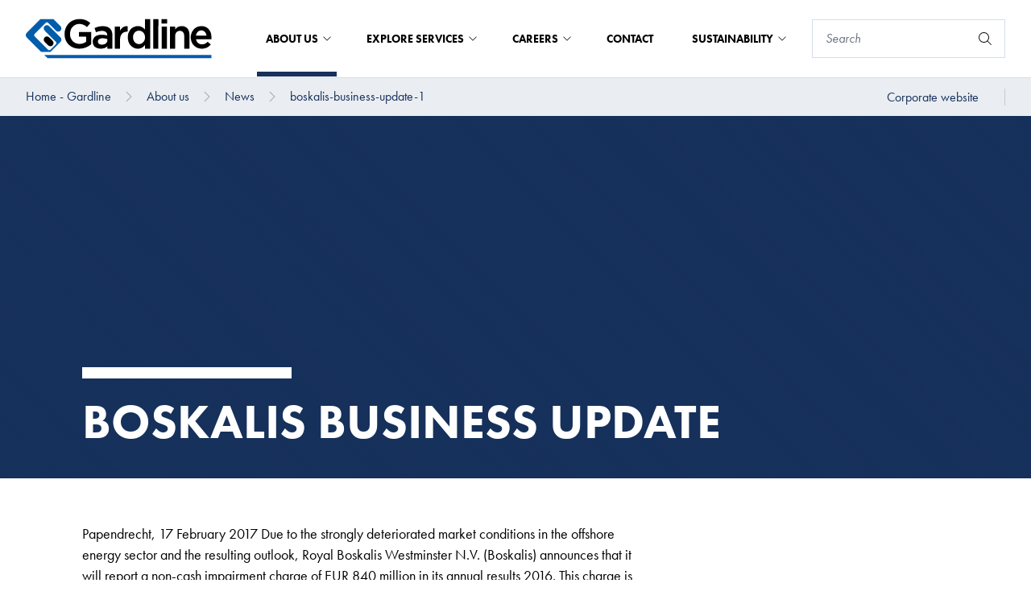

--- FILE ---
content_type: text/html; charset=utf-8
request_url: https://gardline.com/about-us/news/boskalis-business-update-1
body_size: 24248
content:
<!DOCTYPE html>


<html lang="en">

<head prefix="og: http://ogp.me/ns#">
    
<meta charset="UTF-8">
<meta http-equiv="x-ua-compatible" content="ie=edge">
<meta name="viewport" content="width=device-width, initial-scale=1" />

<title>boskalis-business-update-1</title>
<meta name="facebook-domain-verification" content="e0taoy8cl65ue5pffhh4c4jqx394r2" />



<link rel="icon" type="image/x-icon" href="/assets/images/favicon_gardline.ico">
<link rel="canonical" href="https://gardline.com/about-us/news/boskalis-business-update-1">


<meta property="og:locale" content="en" />
<meta property="og:type" content="article" />
<meta property="og:url" content="https://gardline.com/about-us/news/boskalis-business-update-1" />
<meta property="og:site_name" content="Royal Boskalis Westminster NV" />
<meta property="og:title" content="boskalis-business-update-1" />



<meta name="twitter:card" content="summary_large_image">
<meta name="twitter:title" content="boskalis-business-update-1">




        <script id="Cookiebot" src="https://consent.cookiebot.com/uc.js" data-cbid="c50eb617-1c96-4c39-86fc-e8ae07def69d" data-blockingmode="auto" type="text/javascript"></script>


    <!-- SubscribeScript -->
<script data-cookieconsent="ignore" src="https://www.google.com/recaptcha/api.js" async defer></script>
<script data-cookieconsent="ignore">
    function sendData() {
        // Construct FormData.
        var data = new FormData();
        data.append("EmailAddress", document.getElementsByName("EmailAddress")[0].value);
        data.append("IsEnglishSubscription", document.getElementsByName("IsEnglishSubscription")[0].checked);
        data.append("IsDutchSubscription", document.getElementsByName("IsDutchSubscription")[0].checked);
        data.append("g-recaptcha-response", grecaptcha.getResponse());
        data.append("__RequestVerificationToken", document.getElementsByName("__RequestVerificationToken")[0].value);

        var xhr = new XMLHttpRequest();
        xhr.withCredentials = true;

        // Onload event handler.
        xhr.onload = function() {
            // Hide subscribe intro and form elements.
            document.getElementById('subscribe-intro').classList.add('hidden');
            document.getElementById('subscribe-form').classList.add('hidden');

            // Set container-side to container-bottom.
            document.getElementsByClassName('subscribe-modal__container-side')[0].style.width = '100%';

            // Display Subscribe Created intro.
            if (xhr.readyState === 4 && xhr.status === 201) {
                document.getElementById('subscribe-created-intro').classList.remove('hidden');
            }

            // Display Subscribe Updated intro.
            if (xhr.readyState === 4 && xhr.status === 202) {
                document.getElementById('subscribe-updated-intro').classList.remove('hidden');
            }

            // Display Subscribe Failed intro.
            if (xhr.readyState === 4 && xhr.status === 400) {
                document.getElementById('subscribe-failed-intro').classList.remove('hidden');
            }
        };

        xhr.open("POST", "/api/subscription/SubmitSubscribeForm");

        xhr.send(data);
    }

    function sendUnsubscribeData() {
        // Construct FormData.
        var data = new FormData();
        data.append("EmailAddress", document.getElementsByName("EmailAddress")[0].value);
        data.append("IsEnglishSubscription", document.getElementsByName("IsEnglishSubscription")[0].checked);
        data.append("IsDutchSubscription", document.getElementsByName("IsDutchSubscription")[0].checked);
        data.append("g-recaptcha-response", grecaptcha.getResponse());
        data.append("__RequestVerificationToken", document.getElementsByName("__RequestVerificationToken")[0].value);
        var xhr = new XMLHttpRequest();
        xhr.withCredentials = true;
        xhr.onreadystatechange = function () {
            if (xhr.readyState === 4 && xhr.status === 202) {
                window.location.href = window.location.href + "?status=successful";
            }
            if (xhr.readyState === 4 && xhr.status === 400) {
                window.location.href = window.location.href + "?status=failed";
            }
            if (xhr.readyState === 4 && xhr.status === 500) {
                window.location.href = window.location.href + "?status=failed";
            }
        }

        xhr.open("POST", "/api/subscription/SubmitUnsubscribeForm");
        xhr.send(data);
    }

    const form = document.getElementById("news-subscribe-form");

    function onNewsSubscribe(token) {
        sendData();
    }

    function onNewsUnsubscribe(token) {
        sendUnsubscribeData();
    }
</script>
<!-- End SubscribeScript Code -->

    <!-- Matomo Tag Manager -->
<script>
    var _mtm = window._mtm = window._mtm || [];
    _mtm.push({'mtm.startTime': (new Date().getTime()), 'event': 'mtm.Start'});
    var d=document, g=d.createElement('script'), s=d.getElementsByTagName('script')[0];
    g.async=true; g.src='https://cdn.matomo.cloud/boskalis.matomo.cloud/container_UFZ13NtZ_staging_506fd80d98fe908ec8b506ca.js'; s.parentNode.insertBefore(g,s);
</script>
<!-- End Matomo Tag Manager -->


    <link rel="stylesheet" type="text/css" href="/assets/css/boskalis.main.css?v=fb66f3146f587acda14c" />
    <link rel="stylesheet" media="print" href="/css/print.css" />

    
</head>

<body class="gardline">
    
    <a href="#main" class="text-white sr-only focus:p-4 absolute bg-blue-navy hover:text-yellow focus:text-yellow focus:outline-black focus:not-sr-only focus:absolute focus:top-0 focus:z-[999] focus:left-1/2 focus:transform focus:-translate-x-1/2">To main content</a>
        <script>
        var _paq = window._paq = window._paq || [];
        /* tracker methods like "setCustomDimension" should be called before "trackPageView" */
        _paq.push(['trackPageView']);
        _paq.push(['enableLinkTracking']);
        (function() {
            var u="https://boskalis.matomo.cloud/";
            _paq.push(['setTrackerUrl', u+'matomo.php']);
            _paq.push(['setSiteId', '38']);
            var d=document, g=d.createElement('script'), s=d.getElementsByTagName('script')[0];
            g.async=true; g.src='//cdn.matomo.cloud/boskalis.matomo.cloud/matomo.js'; s.parentNode.insertBefore(g,s);
        })();
    </script>
    <noscript><p><img src="https://boskalis.matomo.cloud/matomo.php?idsite=38&amp;rec=1" style="border:0;" alt="" /></p></noscript>

    <nav class="navigation js-navigation">
    <div class="top-bar js-top-bar">
    <div class="top-bar__left">
        <a href="/">
            <picture class="top-bar__logo">
                <img src="/media/fyqji33b/gardline.svg" alt="Boskalis logo" />
            </picture>
        </a>
    </div>
    <div class="top-bar__right">
                <div class="mega-menu js-mega-menu">
                    <ul class="mega-menu__top-menu-items">
                            <li class="mega-menu__top-menu-item js-mega-menu__top-menu-item mega-menu__top-menu-item--with-foldout mega-menu__top-menu-item--active">
                                About us

                                

<button
class="button button--transparent"
id=""
type="submit"title=""
aria-label=""

>




</button>


                                
                            </li>
                            <li class="mega-menu__top-menu-item js-mega-menu__top-menu-item mega-menu__top-menu-item--with-foldout ">
                                Explore Services

                                

<button
class="button button--transparent"
id=""
type="submit"title=""
aria-label=""

>




</button>


                                
                            </li>
                            <li class="mega-menu__top-menu-item js-mega-menu__top-menu-item mega-menu__top-menu-item--with-foldout ">
                                Careers

                                

<button
class="button button--transparent"
id=""
type="submit"title=""
aria-label=""

>




</button>


                                
                            </li>
                            <li class="mega-menu__top-menu-item js-mega-menu__top-menu-item  ">
                                Contact

                                

<a
class="button button--transparent"
href="/contact"id=""
title=""
aria-label=""

>




</a>


                                
                            </li>
                            <li class="mega-menu__top-menu-item js-mega-menu__top-menu-item mega-menu__top-menu-item--with-foldout ">
                                Sustainability

                                

<button
class="button button--transparent"
id=""
type="submit"title=""
aria-label=""

>




</button>


                                
                            </li>
                    </ul>

                        <div class="mega-menu__container js-mega-menu__container">
                            <div class="mega-menu__container-content">
                                <div class="mega-menu__container-left js-mega-menu__container-left">
                                    <div class="mega-menu__heading-container">
                                        <h4 class="mega-menu__heading">About us</h4>


<a
class="button "
href="/about-us"id=""
title="About us"
aria-labelledby="btn-text-046353dc9585441393c80be5e1b5205d"

>

    <span class="button__text" id="btn-text-046353dc9585441393c80be5e1b5205d">
        About us

    </span>

    <span class="button__icon">
    <svg class="icon" aria-hidden="true">
        <use xlink:href="/assets/img/spritemap.svg#icon-chevron-right"></use>
    </svg>

    </span>


</a>

                                    </div>
                                    <div class="mega-menu__link-container">
                                        <ul>
                                                    <li>
                                                        

<button
class="button button--navy-blue js-button--navy-blue"
id=""
type="submit"title="Company Profile"
aria-labelledby="btn-text-c13eab38723c466b8725e192272dc457"

>

    <span class="button__text" id="btn-text-c13eab38723c466b8725e192272dc457">
        Company Profile

    </span>

    <span class="button__icon">
    <svg class="icon" aria-hidden="true">
        <use xlink:href="/assets/img/spritemap.svg#icon-chevron-right"></use>
    </svg>

    </span>


</button>


                                                        <div class="hidden mega-menu__container-right js-mega-menu__container-right">
                                                            <h4 class="mega-menu__heading">Company Profile</h4>
                                                            <div class="mega-menu__link-container">
                                                                <ul>
                                                                        <li>

<a
class="button button--navy-blue button--navy-blue--light"
href="/about-us/company-profile/history"id=""
title="History"
aria-labelledby="btn-text-4097de741ac548d0b24261f1d08f4c52"

>

    <span class="button__text" id="btn-text-4097de741ac548d0b24261f1d08f4c52">
        History

    </span>



</a>

</li>
                                                                        <li>

<a
class="button button--navy-blue button--navy-blue--light"
href="/about-us/company-profile/research-development"id=""
title="Research &amp; Development"
aria-labelledby="btn-text-8cd94458cbae4f90a47f8b40d86eedc0"

>

    <span class="button__text" id="btn-text-8cd94458cbae4f90a47f8b40d86eedc0">
        Research & Development

    </span>



</a>

</li>
                                                                        <li>

<a
class="button button--navy-blue button--navy-blue--light"
href="/about-us/company-profile/our-community"id=""
title="Our Community"
aria-labelledby="btn-text-8e9d7d400c9d485f84f00b1b2ca94c2f"

>

    <span class="button__text" id="btn-text-8e9d7d400c9d485f84f00b1b2ca94c2f">
        Our Community

    </span>



</a>

</li>
                                                                        <li>

<a
class="button button--navy-blue button--navy-blue--light"
href="/about-us/company-profile/modern-slavery-transparency-statement"id=""
title="Modern Slavery Transparency Statement"
aria-labelledby="btn-text-8f1c8c26f9334bbcb57eee803afffa40"

>

    <span class="button__text" id="btn-text-8f1c8c26f9334bbcb57eee803afffa40">
        Modern Slavery Transparency Statement

    </span>



</a>

</li>
                                                                        <li>

<a
class="button button--navy-blue button--navy-blue--light"
href="/about-us/company-profile/certification-accreditations"id=""
title="Certification &amp; Accreditations"
aria-labelledby="btn-text-4218c95be0df4cc99d760bc611e7fd50"

>

    <span class="button__text" id="btn-text-4218c95be0df4cc99d760bc611e7fd50">
        Certification & Accreditations

    </span>



</a>

</li>
                                                                </ul>
                                                            </div>
                                                                <div class="mega-menu__bottom-link">
                                                                    

<a
class="button "
href="/about-us/company-profile"id=""
title="Company Profile"
aria-labelledby="btn-text-779eca1473fa49b188f06e06d9aa6e75"

>

    <span class="button__text" id="btn-text-779eca1473fa49b188f06e06d9aa6e75">
        Company Profile

    </span>

    <span class="button__icon">
    <svg class="icon" aria-hidden="true">
        <use xlink:href="/assets/img/spritemap.svg#icon-chevron-right"></use>
    </svg>

    </span>


</a>


                                                                </div>
                                                        </div>
                                                    </li>
                                                    <li>

<a
class="button button--navy-blue"
href="/about-us/safety"id=""
title="Safety"
aria-labelledby="btn-text-bece85af20c44c3597ebf1cb01791c88"

>

    <span class="button__text" id="btn-text-bece85af20c44c3597ebf1cb01791c88">
        Safety

    </span>



</a>

</li>
                                                    <li>

<a
class="button button--navy-blue"
href="/about-us/fleet-equipment"id=""
title="Fleet &amp; Equipment"
aria-labelledby="btn-text-da87263c8736470592fe3384cd30390e"

>

    <span class="button__text" id="btn-text-da87263c8736470592fe3384cd30390e">
        Fleet & Equipment

    </span>



</a>

</li>
                                                    <li>

<a
class="button button--navy-blue"
href="/about-us/policies-procedures"id=""
title="Policies &amp; Procedures"
aria-labelledby="btn-text-845933e1628c4de58ad8ddba67a6e448"

>

    <span class="button__text" id="btn-text-845933e1628c4de58ad8ddba67a6e448">
        Policies & Procedures

    </span>



</a>

</li>
                                                    <li>
                                                        

<button
class="button button--navy-blue js-button--navy-blue"
id=""
type="submit"title="Insights"
aria-labelledby="btn-text-bee66f7464184a8f8168500e70afb4c3"

>

    <span class="button__text" id="btn-text-bee66f7464184a8f8168500e70afb4c3">
        Insights

    </span>

    <span class="button__icon">
    <svg class="icon" aria-hidden="true">
        <use xlink:href="/assets/img/spritemap.svg#icon-chevron-right"></use>
    </svg>

    </span>


</button>


                                                        <div class="hidden mega-menu__container-right js-mega-menu__container-right">
                                                            <h4 class="mega-menu__heading">Insights</h4>
                                                            <div class="mega-menu__link-container">
                                                                <ul>
                                                                        <li>

<a
class="button button--navy-blue button--navy-blue--light"
href="/about-us/insights/world-marine-mammal-conference-2019"id=""
title="World Marine Mammal Conference 2019"
aria-labelledby="btn-text-131499fed1664c77844d6b5baf43b297"

>

    <span class="button__text" id="btn-text-131499fed1664c77844d6b5baf43b297">
        World Marine Mammal Conference 2019

    </span>



</a>

</li>
                                                                        <li>

<a
class="button button--navy-blue button--navy-blue--light"
href="/about-us/insights/the-nature-of-nicaragua"id=""
title="The Nature of Nicaragua"
aria-labelledby="btn-text-ee92536c8bf6485d992dd1960d856156"

>

    <span class="button__text" id="btn-text-ee92536c8bf6485d992dd1960d856156">
        The Nature of Nicaragua

    </span>



</a>

</li>
                                                                        <li>

<a
class="button button--navy-blue button--navy-blue--light"
href="/about-us/insights/weather-windows-and-wrecks"id=""
title="Weather Windows and Wrecks"
aria-labelledby="btn-text-6ca198bdeb0242b9a5b1597a16ef7ba9"

>

    <span class="button__text" id="btn-text-6ca198bdeb0242b9a5b1597a16ef7ba9">
        Weather Windows and Wrecks

    </span>



</a>

</li>
                                                                        <li>

<a
class="button button--navy-blue button--navy-blue--light"
href="/about-us/insights/uncovering-poorly-studied-regions"id=""
title="Uncovering Poorly Studied Regions"
aria-labelledby="btn-text-84617759a3854671b76b847ebf74a341"

>

    <span class="button__text" id="btn-text-84617759a3854671b76b847ebf74a341">
        Uncovering Poorly Studied Regions

    </span>



</a>

</li>
                                                                        <li>

<a
class="button button--navy-blue button--navy-blue--light"
href="/about-us/insights/our-university-on-waves"id=""
title="Our University on Waves"
aria-labelledby="btn-text-30808b5054974e9ab9d634343b75b8fa"

>

    <span class="button__text" id="btn-text-30808b5054974e9ab9d634343b75b8fa">
        Our University on Waves

    </span>



</a>

</li>
                                                                        <li>

<a
class="button button--navy-blue button--navy-blue--light"
href="/about-us/insights/blue-whale-study-off-southern-sri-lanka-coast"id=""
title="Blue Whale Study off Southern Sri Lanka Coast"
aria-labelledby="btn-text-4916905d23ed47ceacbb7fd9fc1af390"

>

    <span class="button__text" id="btn-text-4916905d23ed47ceacbb7fd9fc1af390">
        Blue Whale Study off Southern Sri Lanka Coast

    </span>



</a>

</li>
                                                                        <li>

<a
class="button button--navy-blue button--navy-blue--light"
href="/about-us/insights/frontiers-in-marine-science"id=""
title="Frontiers in Marine Science"
aria-labelledby="btn-text-9343a42e62ad49dfa877f670b69e5469"

>

    <span class="button__text" id="btn-text-9343a42e62ad49dfa877f670b69e5469">
        Frontiers in Marine Science

    </span>



</a>

</li>
                                                                        <li>

<a
class="button button--navy-blue button--navy-blue--light"
href="/about-us/insights/ocean-resolution-start-of-line"id=""
title="Ocean Resolution - Start of Line!"
aria-labelledby="btn-text-9ff849b0b2de4cc191c4d3118b908504"

>

    <span class="button__text" id="btn-text-9ff849b0b2de4cc191c4d3118b908504">
        Ocean Resolution - Start of Line!

    </span>



</a>

</li>
                                                                        <li>

<a
class="button button--navy-blue button--navy-blue--light"
href="/about-us/insights/ground-breaking-gardline-data-leads-to-discovery-of-new-to-science-ice-age-landscapes"id=""
title="Ground-breaking Gardline data leads to discovery of ‘new to science’ ice age landscapes"
aria-labelledby="btn-text-7bef68bb1177472295d17d003e562de9"

>

    <span class="button__text" id="btn-text-7bef68bb1177472295d17d003e562de9">
        Ground-breaking Gardline data leads to discovery of ‘new to science’ ice age landscapes

    </span>



</a>

</li>
                                                                </ul>
                                                            </div>
                                                                <div class="mega-menu__bottom-link">
                                                                    

<a
class="button "
href="/about-us/insights"id=""
title="Insights"
aria-labelledby="btn-text-190ba6ffaccc4be4bb7f606b85970b46"

>

    <span class="button__text" id="btn-text-190ba6ffaccc4be4bb7f606b85970b46">
        Insights

    </span>

    <span class="button__icon">
    <svg class="icon" aria-hidden="true">
        <use xlink:href="/assets/img/spritemap.svg#icon-chevron-right"></use>
    </svg>

    </span>


</a>


                                                                </div>
                                                        </div>
                                                    </li>
                                                    <li>

<a
class="button button--navy-blue"
href="/about-us/news"id=""
title="News"
aria-labelledby="btn-text-dbe6523fcd544a14b0c89953a8d93b9b"

>

    <span class="button__text" id="btn-text-dbe6523fcd544a14b0c89953a8d93b9b">
        News

    </span>



</a>

</li>
                                        </ul>
                                    </div>
                                </div>
                            </div>
                        </div>
                        <div class="mega-menu__container js-mega-menu__container">
                            <div class="mega-menu__container-content">
                                <div class="mega-menu__container-left js-mega-menu__container-left">
                                    <div class="mega-menu__heading-container">
                                        <h4 class="mega-menu__heading">Explore Services</h4>


<a
class="button "
href="/explore-services"id=""
title="Explore Services"
aria-labelledby="btn-text-bdce835fced74f3e9f8a4a71df0af62f"

>

    <span class="button__text" id="btn-text-bdce835fced74f3e9f8a4a71df0af62f">
        Explore Services

    </span>

    <span class="button__icon">
    <svg class="icon" aria-hidden="true">
        <use xlink:href="/assets/img/spritemap.svg#icon-chevron-right"></use>
    </svg>

    </span>


</a>

                                    </div>
                                    <div class="mega-menu__link-container">
                                        <ul>
                                                    <li>
                                                        

<button
class="button button--navy-blue js-button--navy-blue"
id=""
type="submit"title="Geophysical Services"
aria-labelledby="btn-text-8bbf3ee707c644b0b26ab53fb336dca4"

>

    <span class="button__text" id="btn-text-8bbf3ee707c644b0b26ab53fb336dca4">
        Geophysical Services

    </span>

    <span class="button__icon">
    <svg class="icon" aria-hidden="true">
        <use xlink:href="/assets/img/spritemap.svg#icon-chevron-right"></use>
    </svg>

    </span>


</button>


                                                        <div class="hidden mega-menu__container-right js-mega-menu__container-right">
                                                            <h4 class="mega-menu__heading">Geophysical Services</h4>
                                                            <div class="mega-menu__link-container">
                                                                <ul>
                                                                        <li>

<a
class="button button--navy-blue button--navy-blue--light"
href="/explore-services/geophysical-services/high-resolution-3d-seismic"id=""
title="High Resolution 3D Seismic"
aria-labelledby="btn-text-56d94e3ca86c4630ace4c3b8866e351f"

>

    <span class="button__text" id="btn-text-56d94e3ca86c4630ace4c3b8866e351f">
        High Resolution 3D Seismic

    </span>



</a>

</li>
                                                                        <li>

<a
class="button button--navy-blue button--navy-blue--light"
href="/explore-services/geophysical-services/site-investigation-surveys"id=""
title="Site Investigation Surveys"
aria-labelledby="btn-text-98f104ba617c4917b76c9c6e18794bd2"

>

    <span class="button__text" id="btn-text-98f104ba617c4917b76c9c6e18794bd2">
        Site Investigation Surveys

    </span>



</a>

</li>
                                                                        <li>

<a
class="button button--navy-blue button--navy-blue--light"
href="/explore-services/geophysical-services/3d-geohazard-assessment"id=""
title="3D Geohazard Assessment"
aria-labelledby="btn-text-4916f83bc652498bbc133969cec162fe"

>

    <span class="button__text" id="btn-text-4916f83bc652498bbc133969cec162fe">
        3D Geohazard Assessment

    </span>



</a>

</li>
                                                                        <li>

<a
class="button button--navy-blue button--navy-blue--light"
href="/explore-services/geophysical-services/unexploded-ordnance-uxo-surveys"id=""
title="Unexploaded Ordnance (UXO) Surveys "
aria-labelledby="btn-text-e25a7e0410684cb2bbe5516ad6d84def"

>

    <span class="button__text" id="btn-text-e25a7e0410684cb2bbe5516ad6d84def">
        Unexploaded Ordnance (UXO) Surveys 

    </span>



</a>

</li>
                                                                        <li>

<a
class="button button--navy-blue button--navy-blue--light"
href="/explore-services/geophysical-services/cable-pipeline-route-surveys"id=""
title="Cable &amp; Pipeline Route Surveys"
aria-labelledby="btn-text-856e2b832b434edd921249c4691467be"

>

    <span class="button__text" id="btn-text-856e2b832b434edd921249c4691467be">
        Cable & Pipeline Route Surveys

    </span>



</a>

</li>
                                                                        <li>

<a
class="button button--navy-blue button--navy-blue--light"
href="/explore-services/geophysical-services/seabed-mapping"id=""
title="Seabed Mapping"
aria-labelledby="btn-text-ce6b446163904d92b98413a6c7521b87"

>

    <span class="button__text" id="btn-text-ce6b446163904d92b98413a6c7521b87">
        Seabed Mapping

    </span>



</a>

</li>
                                                                        <li>

<a
class="button button--navy-blue button--navy-blue--light"
href="/explore-services/geophysical-services/nearshore-services"id=""
title="Nearshore Services"
aria-labelledby="btn-text-baa94c7188fb4cb099feea5b681adad8"

>

    <span class="button__text" id="btn-text-baa94c7188fb4cb099feea5b681adad8">
        Nearshore Services

    </span>



</a>

</li>
                                                                </ul>
                                                            </div>
                                                                <div class="mega-menu__bottom-link">
                                                                    

<a
class="button "
href="/explore-services/geophysical-services"id=""
title="Geophysical Services"
aria-labelledby="btn-text-4763b925a30b4ec6aa542c1b982ffa18"

>

    <span class="button__text" id="btn-text-4763b925a30b4ec6aa542c1b982ffa18">
        Geophysical Services

    </span>

    <span class="button__icon">
    <svg class="icon" aria-hidden="true">
        <use xlink:href="/assets/img/spritemap.svg#icon-chevron-right"></use>
    </svg>

    </span>


</a>


                                                                </div>
                                                        </div>
                                                    </li>
                                                    <li>
                                                        

<button
class="button button--navy-blue js-button--navy-blue"
id=""
type="submit"title="Geotechnical Services"
aria-labelledby="btn-text-899c1e5f38a34481a67e8543b18969c2"

>

    <span class="button__text" id="btn-text-899c1e5f38a34481a67e8543b18969c2">
        Geotechnical Services

    </span>

    <span class="button__icon">
    <svg class="icon" aria-hidden="true">
        <use xlink:href="/assets/img/spritemap.svg#icon-chevron-right"></use>
    </svg>

    </span>


</button>


                                                        <div class="hidden mega-menu__container-right js-mega-menu__container-right">
                                                            <h4 class="mega-menu__heading">Geotechnical Services</h4>
                                                            <div class="mega-menu__link-container">
                                                                <ul>
                                                                        <li>

<a
class="button button--navy-blue button--navy-blue--light"
href="/explore-services/geotechnical-services/offshore-geotechnical-drilling"id=""
title="Offshore Geotechnical Drilling"
aria-labelledby="btn-text-9a48f1a7fffc4fc5875dc0ec5e60b16a"

>

    <span class="button__text" id="btn-text-9a48f1a7fffc4fc5875dc0ec5e60b16a">
        Offshore Geotechnical Drilling

    </span>



</a>

</li>
                                                                        <li>

<a
class="button button--navy-blue button--navy-blue--light"
href="/explore-services/geotechnical-services/seabed-sampling"id=""
title="Seabed Sampling"
aria-labelledby="btn-text-770c3b5016be4bfeb81d7f632bcaee2d"

>

    <span class="button__text" id="btn-text-770c3b5016be4bfeb81d7f632bcaee2d">
        Seabed Sampling

    </span>



</a>

</li>
                                                                        <li>

<a
class="button button--navy-blue button--navy-blue--light"
href="/explore-services/geotechnical-services/laboratory-analysis"id=""
title="Laboratory Analysis"
aria-labelledby="btn-text-1d8c4feaac764d199c748d56873c12fa"

>

    <span class="button__text" id="btn-text-1d8c4feaac764d199c748d56873c12fa">
        Laboratory Analysis

    </span>



</a>

</li>
                                                                        <li>

<a
class="button button--navy-blue button--navy-blue--light"
href="/explore-services/geotechnical-services/vibrocoring-cpt"id=""
title="Vibrocoring &amp; CPT"
aria-labelledby="btn-text-f60c63d36ca74507ac93ec6ed9e5f80d"

>

    <span class="button__text" id="btn-text-f60c63d36ca74507ac93ec6ed9e5f80d">
        Vibrocoring & CPT

    </span>



</a>

</li>
                                                                </ul>
                                                            </div>
                                                                <div class="mega-menu__bottom-link">
                                                                    

<a
class="button "
href="/explore-services/geotechnical-services"id=""
title="Geotechnical Services"
aria-labelledby="btn-text-be6e873bd90b43a28c6bf8ca287c0bcd"

>

    <span class="button__text" id="btn-text-be6e873bd90b43a28c6bf8ca287c0bcd">
        Geotechnical Services

    </span>

    <span class="button__icon">
    <svg class="icon" aria-hidden="true">
        <use xlink:href="/assets/img/spritemap.svg#icon-chevron-right"></use>
    </svg>

    </span>


</a>


                                                                </div>
                                                        </div>
                                                    </li>
                                                    <li>
                                                        

<button
class="button button--navy-blue js-button--navy-blue"
id=""
type="submit"title="Environmental Services"
aria-labelledby="btn-text-d72bf86ff35844cc871adb300f0e3768"

>

    <span class="button__text" id="btn-text-d72bf86ff35844cc871adb300f0e3768">
        Environmental Services

    </span>

    <span class="button__icon">
    <svg class="icon" aria-hidden="true">
        <use xlink:href="/assets/img/spritemap.svg#icon-chevron-right"></use>
    </svg>

    </span>


</button>


                                                        <div class="hidden mega-menu__container-right js-mega-menu__container-right">
                                                            <h4 class="mega-menu__heading">Environmental Services</h4>
                                                            <div class="mega-menu__link-container">
                                                                <ul>
                                                                        <li>

<a
class="button button--navy-blue button--navy-blue--light"
href="/explore-services/environmental-services/marine-mammal-observation"id=""
title="Marine Mammal Observation"
aria-labelledby="btn-text-b25809fe50284b8e8a38545b24bdfc71"

>

    <span class="button__text" id="btn-text-b25809fe50284b8e8a38545b24bdfc71">
        Marine Mammal Observation

    </span>



</a>

</li>
                                                                        <li>

<a
class="button button--navy-blue button--navy-blue--light"
href="/explore-services/environmental-services/passive-acoustic-monitoring"id=""
title="Passive Acoustic Monitoring"
aria-labelledby="btn-text-77e274c53a0a49308b5b5e55401c0a53"

>

    <span class="button__text" id="btn-text-77e274c53a0a49308b5b5e55401c0a53">
        Passive Acoustic Monitoring

    </span>



</a>

</li>
                                                                        <li>

<a
class="button button--navy-blue button--navy-blue--light"
href="/explore-services/environmental-services/marine-environmental-services"id=""
title="Marine Environmental Services"
aria-labelledby="btn-text-aa1b47f69bad4696978ff575e4f53fce"

>

    <span class="button__text" id="btn-text-aa1b47f69bad4696978ff575e4f53fce">
        Marine Environmental Services

    </span>



</a>

</li>
                                                                        <li>

<a
class="button button--navy-blue button--navy-blue--light"
href="/explore-services/environmental-services/marine-acoustics"id=""
title="Marine Acoustics"
aria-labelledby="btn-text-8aeba16e5ec0472fa0ddeb270bb63127"

>

    <span class="button__text" id="btn-text-8aeba16e5ec0472fa0ddeb270bb63127">
        Marine Acoustics

    </span>



</a>

</li>
                                                                </ul>
                                                            </div>
                                                                <div class="mega-menu__bottom-link">
                                                                    

<a
class="button "
href="/explore-services/environmental-services"id=""
title="Environmental Services"
aria-labelledby="btn-text-1e047903379c45f6a9a9eadcab685b3e"

>

    <span class="button__text" id="btn-text-1e047903379c45f6a9a9eadcab685b3e">
        Environmental Services

    </span>

    <span class="button__icon">
    <svg class="icon" aria-hidden="true">
        <use xlink:href="/assets/img/spritemap.svg#icon-chevron-right"></use>
    </svg>

    </span>


</a>


                                                                </div>
                                                        </div>
                                                    </li>
                                        </ul>
                                    </div>
                                </div>
                            </div>
                        </div>
                        <div class="mega-menu__container js-mega-menu__container">
                            <div class="mega-menu__container-content">
                                <div class="mega-menu__container-left js-mega-menu__container-left">
                                    <div class="mega-menu__heading-container">
                                        <h4 class="mega-menu__heading">Careers</h4>


<a
class="button "
href="/careers"id=""
title="Careers"
aria-labelledby="btn-text-544c98cb43f84d33955ddb11f3e0fb23"

>

    <span class="button__text" id="btn-text-544c98cb43f84d33955ddb11f3e0fb23">
        Careers

    </span>

    <span class="button__icon">
    <svg class="icon" aria-hidden="true">
        <use xlink:href="/assets/img/spritemap.svg#icon-chevron-right"></use>
    </svg>

    </span>


</a>

                                    </div>
                                    <div class="mega-menu__link-container">
                                        <ul>
                                                    <li>

<a
class="button button--navy-blue"
href="/careers/view-all-opportunities"id=""
title="View All Opportunities"
aria-labelledby="btn-text-c01185a08699462392e1bf46519def40"

>

    <span class="button__text" id="btn-text-c01185a08699462392e1bf46519def40">
        View All Opportunities

    </span>



</a>

</li>
                                                    <li>

<a
class="button button--navy-blue"
href="/careers/view-all-offshore-opportunities"id=""
title="View All Offshore Opportunities"
aria-labelledby="btn-text-2a731286ded54b2d8c986e737829ebd1"

>

    <span class="button__text" id="btn-text-2a731286ded54b2d8c986e737829ebd1">
        View All Offshore Opportunities

    </span>



</a>

</li>
                                                    <li>

<a
class="button button--navy-blue"
href="/careers/view-all-onshore-opportunities"id=""
title="View All Onshore Opportunities"
aria-labelledby="btn-text-bae2d61092a74e74af9e084b6575cc80"

>

    <span class="button__text" id="btn-text-bae2d61092a74e74af9e084b6575cc80">
        View All Onshore Opportunities

    </span>



</a>

</li>
                                                    <li>

<a
class="button button--navy-blue"
href="/careers/top-talent-opportunities"id=""
title="Top Talent Opportunities"
aria-labelledby="btn-text-cf8023251612477bb8a0bd7718134603"

>

    <span class="button__text" id="btn-text-cf8023251612477bb8a0bd7718134603">
        Top Talent Opportunities

    </span>



</a>

</li>
                                        </ul>
                                    </div>
                                </div>
                            </div>
                        </div>
                        <div class="mega-menu__container js-mega-menu__container">
                            <div class="mega-menu__container-content">
                                <div class="mega-menu__container-left js-mega-menu__container-left">
                                    <div class="mega-menu__heading-container">
                                        <h4 class="mega-menu__heading">Sustainability</h4>


<a
class="button "
href="/sustainability"id=""
title="Sustainability"
aria-labelledby="btn-text-6cbe75bae80842caaa48dc4f7c291d18"

>

    <span class="button__text" id="btn-text-6cbe75bae80842caaa48dc4f7c291d18">
        Sustainability

    </span>

    <span class="button__icon">
    <svg class="icon" aria-hidden="true">
        <use xlink:href="/assets/img/spritemap.svg#icon-chevron-right"></use>
    </svg>

    </span>


</a>

                                    </div>
                                    <div class="mega-menu__link-container">
                                        <ul>
                                                    <li>

<a
class="button button--navy-blue"
href="/sustainability/responsible-business"id=""
title="Responsible Business"
aria-labelledby="btn-text-1791f89d94a74749b82e0ca7cccbb4df"

>

    <span class="button__text" id="btn-text-1791f89d94a74749b82e0ca7cccbb4df">
        Responsible Business

    </span>



</a>

</li>
                                                    <li>

<a
class="button button--navy-blue"
href="/sustainability/advance-the-energy-transition"id=""
title="Advance the Energy Transition"
aria-labelledby="btn-text-415671824bb84bbd88f7609a41340491"

>

    <span class="button__text" id="btn-text-415671824bb84bbd88f7609a41340491">
        Advance the Energy Transition

    </span>



</a>

</li>
                                                    <li>

<a
class="button button--navy-blue"
href="/sustainability/emissions"id=""
title="Emissions"
aria-labelledby="btn-text-21e91bd42a204524866ff4924589458c"

>

    <span class="button__text" id="btn-text-21e91bd42a204524866ff4924589458c">
        Emissions

    </span>



</a>

</li>
                                                    <li>

<a
class="button button--navy-blue"
href="/sustainability/social-and-community-impact"id=""
title="Social and Community Impact"
aria-labelledby="btn-text-8c3b3e0283654d8491d12a6cda5a6905"

>

    <span class="button__text" id="btn-text-8c3b3e0283654d8491d12a6cda5a6905">
        Social and Community Impact

    </span>



</a>

</li>
                                                    <li>

<a
class="button button--navy-blue"
href="/sustainability/biodiversity-and-ecosystems"id=""
title="Biodiversity and Ecosystems"
aria-labelledby="btn-text-58c34195d6b44c2bb44e2ff5ecf4ad32"

>

    <span class="button__text" id="btn-text-58c34195d6b44c2bb44e2ff5ecf4ad32">
        Biodiversity and Ecosystems

    </span>



</a>

</li>
                                        </ul>
                                    </div>
                                </div>
                            </div>
                        </div>

                    <div class="mega-menu__overlay js-mega-menu__overlay"></div>
                </div>
                <form action="/search" method="get">
                    

<div class="search-container js-search" data-api-url="/api/suggestions?siteId=23425&amp;culture=en&amp;doctype=contentPage,newsDetailPage,projectDetailPage,downloadRule,vimeoVideo,Image&amp;maxResults=5&amp;searchTerm=" data-max-suggestions="5" data-wait-in-milliseconds="500">
    <div class="search  search--default-focus">

<div class="short-text  short-text--search-field">
    <input class="form-input"
           autocomplete="off"
           aria-label="Search"
           placeholder="Search"
           
           



           type="search"
           id=""
           name="sq"
           value=""
           maxlength="255"/>

</div>


<button
class="button  button--small-search"
id=""
type="submit"title="Search"
aria-label="Search"

>


    <span class="button__icon">
    <svg class="icon" aria-hidden="true">
        <use xlink:href="/assets/img/spritemap.svg#icon-search"></use>
    </svg>

    </span>


</button>

            <div class="hidden js-suggestions-box"></div>
    </div>
</div>

                </form>
            <button title="Menu" target="_self" aria-label="Menu" class="button button--icon-only button--hamburger group top-bar__navigation-toggle js-navigation-toggle">
                <div class="button__icon">
                    <div class="icon icon--hamburger hamburger">
                        <span class="hamburger__top-bun"></span>
                        <span class="hamburger__burger-left"></span>
                        <span class="hamburger__burger-right"></span>
                        <span class="hamburger__bottom-bun"></span>
                    </div>
                </div>
            </button>


    </div>

    <div class="hidden top-bar__mega-menu-container js-top-bar__mega-menu-container">
        <div class="top-bar__mega-menu-container-content">
            <div class="top-bar__mega-menu-container-top">
                   <form action="/search" method="get">
                         

<div class="search-container js-search" data-api-url="" data-max-suggestions="5" data-wait-in-milliseconds="500">
    <div class="search  search--dark-blue">

<div class="short-text  short-text--search-field">
    <input class="form-input"
           autocomplete="off"
           aria-label=""
           placeholder="Search"
           
           



           type="search"
           id=""
           name="sq"
           value=""
           maxlength="255"/>

</div>


<button
class="button  button--small-search"
id=""
type="submit"title="Search"
aria-label="Search"

>


    <span class="button__icon">
    <svg class="icon" aria-hidden="true">
        <use xlink:href="/assets/img/spritemap.svg#icon-search"></use>
    </svg>

    </span>


</button>

            <div class="hidden js-suggestions-box"></div>
    </div>
</div>

                    </form>




<button
class="button button--navy-blue js-button--navy-blue"
id=""
type="submit"title="About us"
aria-labelledby="btn-text-03a1a679410c4f94aa8186303ea59ab8"

>

    <span class="button__text" id="btn-text-03a1a679410c4f94aa8186303ea59ab8">
        About us

    </span>

    <span class="button__icon">
    <svg class="icon" aria-hidden="true">
        <use xlink:href="/assets/img/spritemap.svg#icon-chevron-right"></use>
    </svg>

    </span>


</button>

                        <div class="top-bar__mega-menu-child-container">
                            <div class="top-bar__child-container-title">
                                    <svg class="icon" aria-hidden="true">
        <use xlink:href="/assets/img/spritemap.svg#icon-chevron-left"></use>
    </svg>


                                <h4 class="mega-menu__heading">About us</h4>
                            </div>



<button
class="button button--navy-blue js-button--navy-blue"
id=""
type="submit"title="Company Profile"
aria-labelledby="btn-text-a36271c3da5e41f49b08fb09a192c5f6"

>

    <span class="button__text" id="btn-text-a36271c3da5e41f49b08fb09a192c5f6">
        Company Profile

    </span>

    <span class="button__icon">
    <svg class="icon" aria-hidden="true">
        <use xlink:href="/assets/img/spritemap.svg#icon-chevron-right"></use>
    </svg>

    </span>


</button>

                                    <div class="top-bar__mega-menu-child-container">
                                        <div class="top-bar__child-container-title">
                                                <svg class="icon" aria-hidden="true">
        <use xlink:href="/assets/img/spritemap.svg#icon-chevron-left"></use>
    </svg>

                                            <h4 class="mega-menu__heading">Company Profile</h4>
                                        </div>




<a
class="button button--navy-blue"
href="/about-us/company-profile/history"id=""
title="History"
aria-labelledby="btn-text-e4f65ffcce854345a243ae7f046b54cd"

>

    <span class="button__text" id="btn-text-e4f65ffcce854345a243ae7f046b54cd">
        History

    </span>



</a>



<a
class="button button--navy-blue"
href="/about-us/company-profile/research-development"id=""
title="Research &amp; Development"
aria-labelledby="btn-text-d367adc83d1643d1863dade2b6ecef84"

>

    <span class="button__text" id="btn-text-d367adc83d1643d1863dade2b6ecef84">
        Research & Development

    </span>



</a>



<a
class="button button--navy-blue"
href="/about-us/company-profile/our-community"id=""
title="Our Community"
aria-labelledby="btn-text-4d337941be9f4837a4074ee5a0b50631"

>

    <span class="button__text" id="btn-text-4d337941be9f4837a4074ee5a0b50631">
        Our Community

    </span>



</a>



<a
class="button button--navy-blue"
href="/about-us/company-profile/modern-slavery-transparency-statement"id=""
title="Modern Slavery Transparency Statement"
aria-labelledby="btn-text-6db975013fd44b728e63c20b6fbbcf76"

>

    <span class="button__text" id="btn-text-6db975013fd44b728e63c20b6fbbcf76">
        Modern Slavery Transparency Statement

    </span>



</a>



<a
class="button button--navy-blue"
href="/about-us/company-profile/certification-accreditations"id=""
title="Certification &amp; Accreditations"
aria-labelledby="btn-text-bc26030ee8ed432c85898bc86c88b229"

>

    <span class="button__text" id="btn-text-bc26030ee8ed432c85898bc86c88b229">
        Certification & Accreditations

    </span>



</a>


                                        <div class="top-bar__mega-menu-bottom-link">
                                            

<a
class="button "
href="/about-us/company-profile"id=""
title="Company Profile"
aria-labelledby="btn-text-263033c1c15d4ac0a0f57a0f217cccd6"

>

    <span class="button__text" id="btn-text-263033c1c15d4ac0a0f57a0f217cccd6">
        Company Profile

    </span>

    <span class="button__icon">
    <svg class="icon" aria-hidden="true">
        <use xlink:href="/assets/img/spritemap.svg#icon-chevron-right"></use>
    </svg>

    </span>


</a>


                                        </div>
                                    </div>


<a
class="button button--navy-blue "
href="/about-us/safety"id=""
title="Safety"
aria-labelledby="btn-text-9bb3cfad1da94227afb51c86acdbe272"

>

    <span class="button__text" id="btn-text-9bb3cfad1da94227afb51c86acdbe272">
        Safety

    </span>



</a>



<a
class="button button--navy-blue "
href="/about-us/fleet-equipment"id=""
title="Fleet &amp; Equipment"
aria-labelledby="btn-text-98699e986d854d2d8fb723e9e9486125"

>

    <span class="button__text" id="btn-text-98699e986d854d2d8fb723e9e9486125">
        Fleet & Equipment

    </span>



</a>



<a
class="button button--navy-blue "
href="/about-us/policies-procedures"id=""
title="Policies &amp; Procedures"
aria-labelledby="btn-text-05ed502b6d5f49649ac953b45225d023"

>

    <span class="button__text" id="btn-text-05ed502b6d5f49649ac953b45225d023">
        Policies & Procedures

    </span>



</a>



<button
class="button button--navy-blue js-button--navy-blue"
id=""
type="submit"title="Insights"
aria-labelledby="btn-text-be9d0fc9d24a47a9a971bed97710d2fa"

>

    <span class="button__text" id="btn-text-be9d0fc9d24a47a9a971bed97710d2fa">
        Insights

    </span>

    <span class="button__icon">
    <svg class="icon" aria-hidden="true">
        <use xlink:href="/assets/img/spritemap.svg#icon-chevron-right"></use>
    </svg>

    </span>


</button>

                                    <div class="top-bar__mega-menu-child-container">
                                        <div class="top-bar__child-container-title">
                                                <svg class="icon" aria-hidden="true">
        <use xlink:href="/assets/img/spritemap.svg#icon-chevron-left"></use>
    </svg>

                                            <h4 class="mega-menu__heading">Insights</h4>
                                        </div>




<a
class="button button--navy-blue"
href="/about-us/insights/world-marine-mammal-conference-2019"id=""
title="World Marine Mammal Conference 2019"
aria-labelledby="btn-text-12765594702a4d2583c334c4b91121bd"

>

    <span class="button__text" id="btn-text-12765594702a4d2583c334c4b91121bd">
        World Marine Mammal Conference 2019

    </span>



</a>



<a
class="button button--navy-blue"
href="/about-us/insights/the-nature-of-nicaragua"id=""
title="The Nature of Nicaragua"
aria-labelledby="btn-text-09464dd68e6a4e2081462c6fb0e531ef"

>

    <span class="button__text" id="btn-text-09464dd68e6a4e2081462c6fb0e531ef">
        The Nature of Nicaragua

    </span>



</a>



<a
class="button button--navy-blue"
href="/about-us/insights/weather-windows-and-wrecks"id=""
title="Weather Windows and Wrecks"
aria-labelledby="btn-text-be60b4284e194eeba1fafd66ef17b7f5"

>

    <span class="button__text" id="btn-text-be60b4284e194eeba1fafd66ef17b7f5">
        Weather Windows and Wrecks

    </span>



</a>



<a
class="button button--navy-blue"
href="/about-us/insights/uncovering-poorly-studied-regions"id=""
title="Uncovering Poorly Studied Regions"
aria-labelledby="btn-text-adfc15e35b004f93b65a8fce4936de83"

>

    <span class="button__text" id="btn-text-adfc15e35b004f93b65a8fce4936de83">
        Uncovering Poorly Studied Regions

    </span>



</a>



<a
class="button button--navy-blue"
href="/about-us/insights/our-university-on-waves"id=""
title="Our University on Waves"
aria-labelledby="btn-text-0714f9c304404bdaa9ac19a0b8fe3941"

>

    <span class="button__text" id="btn-text-0714f9c304404bdaa9ac19a0b8fe3941">
        Our University on Waves

    </span>



</a>



<a
class="button button--navy-blue"
href="/about-us/insights/blue-whale-study-off-southern-sri-lanka-coast"id=""
title="Blue Whale Study off Southern Sri Lanka Coast"
aria-labelledby="btn-text-7a1d647e3a2b40e0a48adf3fd4be420f"

>

    <span class="button__text" id="btn-text-7a1d647e3a2b40e0a48adf3fd4be420f">
        Blue Whale Study off Southern Sri Lanka Coast

    </span>



</a>



<a
class="button button--navy-blue"
href="/about-us/insights/frontiers-in-marine-science"id=""
title="Frontiers in Marine Science"
aria-labelledby="btn-text-e316af70fc8343b196bd6767ede232e0"

>

    <span class="button__text" id="btn-text-e316af70fc8343b196bd6767ede232e0">
        Frontiers in Marine Science

    </span>



</a>



<a
class="button button--navy-blue"
href="/about-us/insights/ocean-resolution-start-of-line"id=""
title="Ocean Resolution - Start of Line!"
aria-labelledby="btn-text-c68fdf265e384be6835b6cbf9963915e"

>

    <span class="button__text" id="btn-text-c68fdf265e384be6835b6cbf9963915e">
        Ocean Resolution - Start of Line!

    </span>



</a>



<a
class="button button--navy-blue"
href="/about-us/insights/ground-breaking-gardline-data-leads-to-discovery-of-new-to-science-ice-age-landscapes"id=""
title="Ground-breaking Gardline data leads to discovery of ‘new to science’ ice age landscapes"
aria-labelledby="btn-text-5cbea93e773540578da18bdd5bee4ae0"

>

    <span class="button__text" id="btn-text-5cbea93e773540578da18bdd5bee4ae0">
        Ground-breaking Gardline data leads to discovery of ‘new to science’ ice age landscapes

    </span>



</a>


                                        <div class="top-bar__mega-menu-bottom-link">
                                            

<a
class="button "
href="/about-us/insights"id=""
title="Insights"
aria-labelledby="btn-text-9dd2516d8b234969a0a7582d2aedc289"

>

    <span class="button__text" id="btn-text-9dd2516d8b234969a0a7582d2aedc289">
        Insights

    </span>

    <span class="button__icon">
    <svg class="icon" aria-hidden="true">
        <use xlink:href="/assets/img/spritemap.svg#icon-chevron-right"></use>
    </svg>

    </span>


</a>


                                        </div>
                                    </div>


<a
class="button button--navy-blue "
href="/about-us/news"id=""
title="News"
aria-labelledby="btn-text-50b188721b7444e185775eaf73a8fe05"

>

    <span class="button__text" id="btn-text-50b188721b7444e185775eaf73a8fe05">
        News

    </span>



</a>


                            <div class="top-bar__mega-menu-bottom-link">

                                

<a
class="button "
href="/about-us"id=""
title="About us"
aria-labelledby="btn-text-5ade31e1b5b24606aea7b2fc1f4a9bcc"

>

    <span class="button__text" id="btn-text-5ade31e1b5b24606aea7b2fc1f4a9bcc">
        About us

    </span>

    <span class="button__icon">
    <svg class="icon" aria-hidden="true">
        <use xlink:href="/assets/img/spritemap.svg#icon-chevron-right"></use>
    </svg>

    </span>


</a>


                            </div>
                        </div>


<button
class="button button--navy-blue js-button--navy-blue"
id=""
type="submit"title="Explore Services"
aria-labelledby="btn-text-b691879b8c5e4b9db501003bb1ebb783"

>

    <span class="button__text" id="btn-text-b691879b8c5e4b9db501003bb1ebb783">
        Explore Services

    </span>

    <span class="button__icon">
    <svg class="icon" aria-hidden="true">
        <use xlink:href="/assets/img/spritemap.svg#icon-chevron-right"></use>
    </svg>

    </span>


</button>

                        <div class="top-bar__mega-menu-child-container">
                            <div class="top-bar__child-container-title">
                                    <svg class="icon" aria-hidden="true">
        <use xlink:href="/assets/img/spritemap.svg#icon-chevron-left"></use>
    </svg>


                                <h4 class="mega-menu__heading">Explore Services</h4>
                            </div>



<button
class="button button--navy-blue js-button--navy-blue"
id=""
type="submit"title="Geophysical Services"
aria-labelledby="btn-text-4f98843ec42f4c4f8b5d438508847af4"

>

    <span class="button__text" id="btn-text-4f98843ec42f4c4f8b5d438508847af4">
        Geophysical Services

    </span>

    <span class="button__icon">
    <svg class="icon" aria-hidden="true">
        <use xlink:href="/assets/img/spritemap.svg#icon-chevron-right"></use>
    </svg>

    </span>


</button>

                                    <div class="top-bar__mega-menu-child-container">
                                        <div class="top-bar__child-container-title">
                                                <svg class="icon" aria-hidden="true">
        <use xlink:href="/assets/img/spritemap.svg#icon-chevron-left"></use>
    </svg>

                                            <h4 class="mega-menu__heading">Geophysical Services</h4>
                                        </div>




<a
class="button button--navy-blue"
href="/explore-services/geophysical-services/high-resolution-3d-seismic"id=""
title="High Resolution 3D Seismic"
aria-labelledby="btn-text-ee9c44fc9a2645d7a996b240d04dc8b4"

>

    <span class="button__text" id="btn-text-ee9c44fc9a2645d7a996b240d04dc8b4">
        High Resolution 3D Seismic

    </span>



</a>



<a
class="button button--navy-blue"
href="/explore-services/geophysical-services/site-investigation-surveys"id=""
title="Site Investigation Surveys"
aria-labelledby="btn-text-021be8e12bfe444cacf21daa2d20973e"

>

    <span class="button__text" id="btn-text-021be8e12bfe444cacf21daa2d20973e">
        Site Investigation Surveys

    </span>



</a>



<a
class="button button--navy-blue"
href="/explore-services/geophysical-services/3d-geohazard-assessment"id=""
title="3D Geohazard Assessment"
aria-labelledby="btn-text-76ee71f9f3484c2d9a78b2cb1b8037e3"

>

    <span class="button__text" id="btn-text-76ee71f9f3484c2d9a78b2cb1b8037e3">
        3D Geohazard Assessment

    </span>



</a>



<a
class="button button--navy-blue"
href="/explore-services/geophysical-services/unexploded-ordnance-uxo-surveys"id=""
title="Unexploaded Ordnance (UXO) Surveys "
aria-labelledby="btn-text-e8110df110b349518333ed88383b188f"

>

    <span class="button__text" id="btn-text-e8110df110b349518333ed88383b188f">
        Unexploaded Ordnance (UXO) Surveys 

    </span>



</a>



<a
class="button button--navy-blue"
href="/explore-services/geophysical-services/cable-pipeline-route-surveys"id=""
title="Cable &amp; Pipeline Route Surveys"
aria-labelledby="btn-text-3c672fee59c44b5d8943ea664ba01aa1"

>

    <span class="button__text" id="btn-text-3c672fee59c44b5d8943ea664ba01aa1">
        Cable & Pipeline Route Surveys

    </span>



</a>



<a
class="button button--navy-blue"
href="/explore-services/geophysical-services/seabed-mapping"id=""
title="Seabed Mapping"
aria-labelledby="btn-text-bb392a91f9294a5abe1d445e3d30c60e"

>

    <span class="button__text" id="btn-text-bb392a91f9294a5abe1d445e3d30c60e">
        Seabed Mapping

    </span>



</a>



<a
class="button button--navy-blue"
href="/explore-services/geophysical-services/nearshore-services"id=""
title="Nearshore Services"
aria-labelledby="btn-text-c1a5bb76eda94480b0411b8e52180cbd"

>

    <span class="button__text" id="btn-text-c1a5bb76eda94480b0411b8e52180cbd">
        Nearshore Services

    </span>



</a>


                                        <div class="top-bar__mega-menu-bottom-link">
                                            

<a
class="button "
href="/explore-services/geophysical-services"id=""
title="Geophysical Services"
aria-labelledby="btn-text-b063789f31d24dcf9b0dbc2140b24807"

>

    <span class="button__text" id="btn-text-b063789f31d24dcf9b0dbc2140b24807">
        Geophysical Services

    </span>

    <span class="button__icon">
    <svg class="icon" aria-hidden="true">
        <use xlink:href="/assets/img/spritemap.svg#icon-chevron-right"></use>
    </svg>

    </span>


</a>


                                        </div>
                                    </div>


<button
class="button button--navy-blue js-button--navy-blue"
id=""
type="submit"title="Geotechnical Services"
aria-labelledby="btn-text-641c602cbb384dfda5fb344fff8ba4c3"

>

    <span class="button__text" id="btn-text-641c602cbb384dfda5fb344fff8ba4c3">
        Geotechnical Services

    </span>

    <span class="button__icon">
    <svg class="icon" aria-hidden="true">
        <use xlink:href="/assets/img/spritemap.svg#icon-chevron-right"></use>
    </svg>

    </span>


</button>

                                    <div class="top-bar__mega-menu-child-container">
                                        <div class="top-bar__child-container-title">
                                                <svg class="icon" aria-hidden="true">
        <use xlink:href="/assets/img/spritemap.svg#icon-chevron-left"></use>
    </svg>

                                            <h4 class="mega-menu__heading">Geotechnical Services</h4>
                                        </div>




<a
class="button button--navy-blue"
href="/explore-services/geotechnical-services/offshore-geotechnical-drilling"id=""
title="Offshore Geotechnical Drilling"
aria-labelledby="btn-text-1928aaedc41047f0a54c5111f07af8fc"

>

    <span class="button__text" id="btn-text-1928aaedc41047f0a54c5111f07af8fc">
        Offshore Geotechnical Drilling

    </span>



</a>



<a
class="button button--navy-blue"
href="/explore-services/geotechnical-services/seabed-sampling"id=""
title="Seabed Sampling"
aria-labelledby="btn-text-ff94dc62138b482d8b1e7c4362c41686"

>

    <span class="button__text" id="btn-text-ff94dc62138b482d8b1e7c4362c41686">
        Seabed Sampling

    </span>



</a>



<a
class="button button--navy-blue"
href="/explore-services/geotechnical-services/laboratory-analysis"id=""
title="Laboratory Analysis"
aria-labelledby="btn-text-ce7c1a65ee9347859085186605d2a5a3"

>

    <span class="button__text" id="btn-text-ce7c1a65ee9347859085186605d2a5a3">
        Laboratory Analysis

    </span>



</a>



<a
class="button button--navy-blue"
href="/explore-services/geotechnical-services/vibrocoring-cpt"id=""
title="Vibrocoring &amp; CPT"
aria-labelledby="btn-text-757ce8fdd204471b9326a4d905ea383f"

>

    <span class="button__text" id="btn-text-757ce8fdd204471b9326a4d905ea383f">
        Vibrocoring & CPT

    </span>



</a>


                                        <div class="top-bar__mega-menu-bottom-link">
                                            

<a
class="button "
href="/explore-services/geotechnical-services"id=""
title="Geotechnical Services"
aria-labelledby="btn-text-d687185f420e467caab3ac781547ea7e"

>

    <span class="button__text" id="btn-text-d687185f420e467caab3ac781547ea7e">
        Geotechnical Services

    </span>

    <span class="button__icon">
    <svg class="icon" aria-hidden="true">
        <use xlink:href="/assets/img/spritemap.svg#icon-chevron-right"></use>
    </svg>

    </span>


</a>


                                        </div>
                                    </div>


<button
class="button button--navy-blue js-button--navy-blue"
id=""
type="submit"title="Environmental Services"
aria-labelledby="btn-text-e6c2cb6e562c4ae487cd1cacd2fbf9d5"

>

    <span class="button__text" id="btn-text-e6c2cb6e562c4ae487cd1cacd2fbf9d5">
        Environmental Services

    </span>

    <span class="button__icon">
    <svg class="icon" aria-hidden="true">
        <use xlink:href="/assets/img/spritemap.svg#icon-chevron-right"></use>
    </svg>

    </span>


</button>

                                    <div class="top-bar__mega-menu-child-container">
                                        <div class="top-bar__child-container-title">
                                                <svg class="icon" aria-hidden="true">
        <use xlink:href="/assets/img/spritemap.svg#icon-chevron-left"></use>
    </svg>

                                            <h4 class="mega-menu__heading">Environmental Services</h4>
                                        </div>




<a
class="button button--navy-blue"
href="/explore-services/environmental-services/marine-mammal-observation"id=""
title="Marine Mammal Observation"
aria-labelledby="btn-text-d375e9545b8d4bc3802959684b05cd74"

>

    <span class="button__text" id="btn-text-d375e9545b8d4bc3802959684b05cd74">
        Marine Mammal Observation

    </span>



</a>



<a
class="button button--navy-blue"
href="/explore-services/environmental-services/passive-acoustic-monitoring"id=""
title="Passive Acoustic Monitoring"
aria-labelledby="btn-text-237eb35e91614cdd83892326d739a69c"

>

    <span class="button__text" id="btn-text-237eb35e91614cdd83892326d739a69c">
        Passive Acoustic Monitoring

    </span>



</a>



<a
class="button button--navy-blue"
href="/explore-services/environmental-services/marine-environmental-services"id=""
title="Marine Environmental Services"
aria-labelledby="btn-text-a5b5c970fd8044d8a7761cd895b1e63d"

>

    <span class="button__text" id="btn-text-a5b5c970fd8044d8a7761cd895b1e63d">
        Marine Environmental Services

    </span>



</a>



<a
class="button button--navy-blue"
href="/explore-services/environmental-services/marine-acoustics"id=""
title="Marine Acoustics"
aria-labelledby="btn-text-d1c57e1f6675443f9152f44221eb9411"

>

    <span class="button__text" id="btn-text-d1c57e1f6675443f9152f44221eb9411">
        Marine Acoustics

    </span>



</a>


                                        <div class="top-bar__mega-menu-bottom-link">
                                            

<a
class="button "
href="/explore-services/environmental-services"id=""
title="Environmental Services"
aria-labelledby="btn-text-2d91f867b9734a90a4dca8d4382ed4ef"

>

    <span class="button__text" id="btn-text-2d91f867b9734a90a4dca8d4382ed4ef">
        Environmental Services

    </span>

    <span class="button__icon">
    <svg class="icon" aria-hidden="true">
        <use xlink:href="/assets/img/spritemap.svg#icon-chevron-right"></use>
    </svg>

    </span>


</a>


                                        </div>
                                    </div>

                            <div class="top-bar__mega-menu-bottom-link">

                                

<a
class="button "
href="/explore-services"id=""
title="Explore Services"
aria-labelledby="btn-text-453eba6c88d3476c805ce0b5cbce44b7"

>

    <span class="button__text" id="btn-text-453eba6c88d3476c805ce0b5cbce44b7">
        Explore Services

    </span>

    <span class="button__icon">
    <svg class="icon" aria-hidden="true">
        <use xlink:href="/assets/img/spritemap.svg#icon-chevron-right"></use>
    </svg>

    </span>


</a>


                            </div>
                        </div>


<button
class="button button--navy-blue js-button--navy-blue"
id=""
type="submit"title="Careers"
aria-labelledby="btn-text-58e9fc09d53e46c2bb1275e936734966"

>

    <span class="button__text" id="btn-text-58e9fc09d53e46c2bb1275e936734966">
        Careers

    </span>

    <span class="button__icon">
    <svg class="icon" aria-hidden="true">
        <use xlink:href="/assets/img/spritemap.svg#icon-chevron-right"></use>
    </svg>

    </span>


</button>

                        <div class="top-bar__mega-menu-child-container">
                            <div class="top-bar__child-container-title">
                                    <svg class="icon" aria-hidden="true">
        <use xlink:href="/assets/img/spritemap.svg#icon-chevron-left"></use>
    </svg>


                                <h4 class="mega-menu__heading">Careers</h4>
                            </div>



<a
class="button button--navy-blue "
href="/careers/view-all-opportunities"id=""
title="View All Opportunities"
aria-labelledby="btn-text-cdf840bb55e847c0b16669905e57264f"

>

    <span class="button__text" id="btn-text-cdf840bb55e847c0b16669905e57264f">
        View All Opportunities

    </span>



</a>



<a
class="button button--navy-blue "
href="/careers/view-all-offshore-opportunities"id=""
title="View All Offshore Opportunities"
aria-labelledby="btn-text-1b27237010204a7f8c9d60ebb84afcd5"

>

    <span class="button__text" id="btn-text-1b27237010204a7f8c9d60ebb84afcd5">
        View All Offshore Opportunities

    </span>



</a>



<a
class="button button--navy-blue "
href="/careers/view-all-onshore-opportunities"id=""
title="View All Onshore Opportunities"
aria-labelledby="btn-text-fd3101ea59fb4cd2877437aaf3f44b62"

>

    <span class="button__text" id="btn-text-fd3101ea59fb4cd2877437aaf3f44b62">
        View All Onshore Opportunities

    </span>



</a>



<a
class="button button--navy-blue "
href="/careers/top-talent-opportunities"id=""
title="Top Talent Opportunities"
aria-labelledby="btn-text-6cf92c0f1fb14d5d80014f6b95e9ea15"

>

    <span class="button__text" id="btn-text-6cf92c0f1fb14d5d80014f6b95e9ea15">
        Top Talent Opportunities

    </span>



</a>


                            <div class="top-bar__mega-menu-bottom-link">

                                

<a
class="button "
href="/careers"id=""
title="Careers"
aria-labelledby="btn-text-f45ea9d0002f4bacb879f44a8616285f"

>

    <span class="button__text" id="btn-text-f45ea9d0002f4bacb879f44a8616285f">
        Careers

    </span>

    <span class="button__icon">
    <svg class="icon" aria-hidden="true">
        <use xlink:href="/assets/img/spritemap.svg#icon-chevron-right"></use>
    </svg>

    </span>


</a>


                            </div>
                        </div>


<a
class="button button--navy-blue "
href="/contact"id=""
title="Contact"
aria-labelledby="btn-text-5f355a8b868148f0aa4ef1a69a814e52"

>

    <span class="button__text" id="btn-text-5f355a8b868148f0aa4ef1a69a814e52">
        Contact

    </span>



</a>



<button
class="button button--navy-blue js-button--navy-blue"
id=""
type="submit"title="Sustainability"
aria-labelledby="btn-text-b22f7ba94eb142238ffd1e3c30bc80b4"

>

    <span class="button__text" id="btn-text-b22f7ba94eb142238ffd1e3c30bc80b4">
        Sustainability

    </span>

    <span class="button__icon">
    <svg class="icon" aria-hidden="true">
        <use xlink:href="/assets/img/spritemap.svg#icon-chevron-right"></use>
    </svg>

    </span>


</button>

                        <div class="top-bar__mega-menu-child-container">
                            <div class="top-bar__child-container-title">
                                    <svg class="icon" aria-hidden="true">
        <use xlink:href="/assets/img/spritemap.svg#icon-chevron-left"></use>
    </svg>


                                <h4 class="mega-menu__heading">Sustainability</h4>
                            </div>



<a
class="button button--navy-blue "
href="/sustainability/responsible-business"id=""
title="Responsible Business"
aria-labelledby="btn-text-f2eff009b34442ad83dd363403be7e99"

>

    <span class="button__text" id="btn-text-f2eff009b34442ad83dd363403be7e99">
        Responsible Business

    </span>



</a>



<a
class="button button--navy-blue "
href="/sustainability/advance-the-energy-transition"id=""
title="Advance the Energy Transition"
aria-labelledby="btn-text-93926a88b1b64aabbdda44c69d5874e7"

>

    <span class="button__text" id="btn-text-93926a88b1b64aabbdda44c69d5874e7">
        Advance the Energy Transition

    </span>



</a>



<a
class="button button--navy-blue "
href="/sustainability/emissions"id=""
title="Emissions"
aria-labelledby="btn-text-249e6513162a4f76ae66026deda37852"

>

    <span class="button__text" id="btn-text-249e6513162a4f76ae66026deda37852">
        Emissions

    </span>



</a>



<a
class="button button--navy-blue "
href="/sustainability/social-and-community-impact"id=""
title="Social and Community Impact"
aria-labelledby="btn-text-5b76874a88c747c880d72a546b963bb2"

>

    <span class="button__text" id="btn-text-5b76874a88c747c880d72a546b963bb2">
        Social and Community Impact

    </span>



</a>



<a
class="button button--navy-blue "
href="/sustainability/biodiversity-and-ecosystems"id=""
title="Biodiversity and Ecosystems"
aria-labelledby="btn-text-8893db5db14c4ec7b37f793d75c47bec"

>

    <span class="button__text" id="btn-text-8893db5db14c4ec7b37f793d75c47bec">
        Biodiversity and Ecosystems

    </span>



</a>


                            <div class="top-bar__mega-menu-bottom-link">

                                

<a
class="button "
href="/sustainability"id=""
title="Sustainability"
aria-labelledby="btn-text-c238fc00bcbb43e5a13f63804dc18fb1"

>

    <span class="button__text" id="btn-text-c238fc00bcbb43e5a13f63804dc18fb1">
        Sustainability

    </span>

    <span class="button__icon">
    <svg class="icon" aria-hidden="true">
        <use xlink:href="/assets/img/spritemap.svg#icon-chevron-right"></use>
    </svg>

    </span>


</a>


                            </div>
                        </div>
            </div>

                <div class="top-bar__mega-menu-container-bottom">
                    
    <div class="sub-menu-items sub-menu-items--mobile">
        <ul class="sub-menu-items__list">        <li>
<a href="https://boskalis.com" target="_blank" rel="noopener noreferrer" title="Corporate website" class="link sub-menu-items__item">


    <span class="link__text underline">Corporate website</span>
</a>

        </li>
</ul>
    </div>


                </div>

        </div>
    </div>

</div>


    <div class="bottom-bar  ">
    <div class="breadcrumb js-breadcrumb">

<a href="/"  title="Home - Gardline" class="link ">


    <span class="link__text no-underline hover:underline">Home - Gardline</span>
</a>

    <svg class="icon breadcrumb__icon" aria-hidden="true">
        <use xlink:href="/assets/img/spritemap.svg#icon-chevron-right"></use>
    </svg>
<a href="/about-us"  title="About us" class="link ">


    <span class="link__text no-underline hover:underline">About us</span>
</a>

    <svg class="icon breadcrumb__icon" aria-hidden="true">
        <use xlink:href="/assets/img/spritemap.svg#icon-chevron-right"></use>
    </svg>
<a href="/about-us/news"  title="News" class="link ">


    <span class="link__text no-underline hover:underline">News</span>
</a>

    <svg class="icon breadcrumb__icon" aria-hidden="true">
        <use xlink:href="/assets/img/spritemap.svg#icon-chevron-right"></use>
    </svg>
<a href="/about-us/news/boskalis-business-update-1"  title="boskalis-business-update-1" class="link ">


    <span class="link__text no-underline hover:underline">boskalis-business-update-1</span>
</a>

    </div>


    <div class="sub-menu-items">
        <ul class="sub-menu-items__list">        <li>
<a href="https://boskalis.com" target="_blank" rel="noopener noreferrer" title="Corporate website" class="link sub-menu-items__item">


    <span class="link__text underline">Corporate website</span>
</a>

        </li>
</ul>
    </div>

    </div>
</nav>




    <header class="header  header--detail-page">



    <div class="header__content">
        <h1 class="header__title title-section title-section--white">Boskalis Business Update</h1>



    </div>


</header>


    

    <main id="main" class="">
        
<article class="with-side-bar">
    

    <section class="rich-text content-block-first">


    Papendrecht, 17 February 2017
Due to the strongly deteriorated market conditions in the offshore energy sector and the resulting outlook, Royal Boskalis Westminster N.V. (Boskalis) announces that it will report a non-cash impairment charge of EUR 840 million in its annual results 2016. This charge is almost entirely related to the services part of Boskalis' offshore oil and gas activities, with more than EUR&nbsp;365&nbsp;million related to an impairment of vessels, more than EUR&nbsp;380&nbsp;million relating to goodwill and approximately EUR&nbsp;90&nbsp;million to Smit&nbsp;Lamnalco.
In some of our service-related offshore energy market segments there is a structural imbalance between supply and demand, particularly in the heavy marine transport segment. This has put utilization rates and margins under pressure, resulting in a non-cash impairment of both the value of the vessels that operate at the lower end of the market and the goodwill.
A large part of the impairment relates to the Dockwise activities acquired in 2013 and the Dockwise vessels in the lower end of the market. Since the acquisition, Dockwise has contributed exceptionally well to Boskalis' results. Up to and including 2016 Dockwise generated around EUR&nbsp;900&nbsp;million in cash from its operating activities. The impairment of goodwill and the fleet amounts to EUR&nbsp;550&nbsp;million. Taking into account the initial acquisition cost, the result already achieved, the investments made since the acquisition and the impairment charge, the return on this acquisition has been healthy.
Boskalis' financial position continues to be strong, even after this impairment. At the end of 2016 Boskalis was amply net debt-free with more than EUR&nbsp;900&nbsp;million in cash on its balance sheet. The solvency ratio at year-end exceeded 55% and Boskalis comfortably meets the covenants agreed with its debt providers.
This impairment charge has no impact on the amount of dividend being set for 2016. The dividend will be based on the underlying net result, adjusted for the impairment charge. Boskalis maintains its outlook for the underlying net profit as stated in its third quarter 2016 trading update press release. In line with its policy, Boskalis will distribute 40-50% of net profit as dividend in cash or in ordinary shares. The number of shares to be distributed as stock dividend will subsequently be repurchased to prevent dilution.
On 8 March 2017 Boskalis will publish its annual results for 2016 as well as a strategic update for the 2017-2019 period. This update will reflect on matters including interesting opportunities Boskalis sees at the high end of the offshore energy market.
<strong>for further information</strong>
Investor relations:<br><strong>Martijn L.D. Schuttevâer</strong><br><a href="mailto:ir@boskalis.com" target="_blank">ir@boskalis.com</a>
Press:<br><strong>Arno Schikker</strong><br><a href="mailto:press@boskalis.com" target="_blank">press@boskalis.com</a>
T +31 78 6969310
<strong><em>This is a Boskalis press release on the grounds of article 17 paragraph 1 of the European Market Abuse Regulation (596/2014).</em></strong>
<strong><em>Royal Boskalis Westminster N.V. is a leading global services provider operating in the dredging, maritime infrastructure and maritime services sectors. The company provides creative and innovative all-round solutions to infrastructural challenges in the maritime, coastal and delta regions of the world with services including the construction and maintenance of ports and waterways, land reclamation, coastal defense and riverbank protection. In addition, Boskalis offers a wide variety of marine services and contracting for the oil and gas sector and offshore wind industry as well as salvage solutions (SMIT Salvage). Furthermore, Boskalis has a number of strategic partnerships in harbour towage and terminal services (KOTUG SMIT Towage, Keppel Smit Towage, Saam Smit Towage and Smit Lamnalco). With a versatile fleet of 1,000 units Boskalis operates in around 75 countries across six continents. Boskalis has over 8,200 employees, excluding its share in partnerships.</em></strong>
This press release can also be found on our website <a href="http://www.boskalis.com" target="_blank">www.boskalis.com</a>.
<strong><em>This is an English translation of the Dutch press release. In the event of any disparity between the Dutch original and this translation, the Dutch text will prevail.</em></strong>
</section>
<section class="download-links   download-links--with-padding-underneath" data-id="">
    
<h3 class="h3 download-links__inline-title">Download this press release</h3>

        <div class="download-links__container js-card-overview">
                

                <div class="download-links__downloads">
<div class="download-row js-download-row">
    <div class="download-row__bar">
        <div class="download-row__description">
            <h5 class="download-row__title">17-02-2017 - Boskalis Business Update</h5>

           
        </div>

        
        

<a
class="button js-download-button button--secondary-no-animation"
id=""
     download 
title="Download"
aria-labelledby="btn-text-9155b66f0aec49359129fd18d9e62dd4"

>

    <span class="button__text" id="btn-text-9155b66f0aec49359129fd18d9e62dd4">
        Download

    </span>

    <span class="button__icon">
    <svg class="icon" aria-hidden="true">
        <use xlink:href="/assets/img/spritemap.svg#icon-chevron-down"></use>
    </svg>

    </span>


</a>


    </div>
    <div class="download-row__options js-download-options">



<a
class="button button--download-option"
href="/media/0y1b3by4/783112.pdf"target="_blank" rel="noopener noreferrer"id=""
     download 
title="Nederlands"
aria-labelledby="btn-text-b2218eba3f7244f0b520a518fb9427eb"

>

    <span class="button__text" id="btn-text-b2218eba3f7244f0b520a518fb9427eb">
        Nederlands

            <span class="button--filter__additional-text">
                (92.8kb)
            </span>
    </span>

    <span class="button__icon">
    <svg class="icon" aria-hidden="true">
        <use xlink:href="/assets/img/spritemap.svg#icon-download"></use>
    </svg>

    </span>

    <div class="button__image">
            <picture class="picture--cropped">

        <img src="/assets/images/flag-NL.png?anchor=center&amp;mode=crop&amp;width=24&amp;height=16" loading="lazy">
    </picture>


    </div>

</a>



<a
class="button button--download-option"
href="/media/jn1jtytj/783111.pdf"target="_blank" rel="noopener noreferrer"id=""
     download 
title="English"
aria-labelledby="btn-text-12dfdcdf983244c081a8a14833ae6323"

>

    <span class="button__text" id="btn-text-12dfdcdf983244c081a8a14833ae6323">
        English

            <span class="button--filter__additional-text">
                (100.5kb)
            </span>
    </span>

    <span class="button__icon">
    <svg class="icon" aria-hidden="true">
        <use xlink:href="/assets/img/spritemap.svg#icon-download"></use>
    </svg>

    </span>

    <div class="button__image">
            <picture class="picture--cropped">

        <img src="/assets/images/flag-EN.png?anchor=center&amp;mode=crop&amp;width=24&amp;height=16" loading="lazy">
    </picture>


    </div>

</a>



<a
class="button button--download-option"
href="https://boskalis.com/local-storage/records-royal-boskalis-westminster-n-v/downloads/news-press-releases/17-02-2017-boskalis-business-update"target="_blank" rel="noopener noreferrer"id=""
     download 
title="Download all"
aria-labelledby="btn-text-73aef2072c07496ba237bdd7d709cf25"

>

    <span class="button__text" id="btn-text-73aef2072c07496ba237bdd7d709cf25">
        Download all

    </span>

    <span class="button__icon">
    <svg class="icon" aria-hidden="true">
        <use xlink:href="/assets/img/spritemap.svg#icon-download"></use>
    </svg>

    </span>


</a>

    </div>
</div>
                </div>


        </div>

</section>

<section class="contact-information bg-background-light">
    <div class="card-grid">

<h2 class="h2 title-section text-center">Let&#39;s talk</h2>
    <div class="card-grid__container">
        <div class="card-grid__layout card-grid__layout--three-in-row card-grid__layout--contact-cards">

<div class="contact-card js-clickable">

        <div class="contact-card__top">
<h4 class="contact-card__title">Stay up to date</h4>

    <p class="contact-card__text">Enter your email address to receive Boskalis press releases, news and/or financial calendar updates.</p>

        </div>

        <div class="contact-card__bottom contact-card__bottom--subscribe ">

            

<a
class="button button--secondary js-main-link js-subscribe-modal-trigger"
href="#"id=""
title="Subscribe to updates"
aria-labelledby="btn-text-9238c13c0b6d45cc9edb1d7cb834ea8f"

>

    <span class="button__text" id="btn-text-9238c13c0b6d45cc9edb1d7cb834ea8f">
        Subscribe to updates

    </span>

    <span class="button__icon">
    <svg class="icon" aria-hidden="true">
        <use xlink:href="/assets/img/spritemap.svg#icon-chevron-right"></use>
    </svg>

    </span>


</a>


        </div>

</div>
<div class="contact-card ">

        <div class="contact-card__top">
<h4 class="contact-card__title">IR &amp; Public Relations</h4>

    <p class="contact-card__text">For questions concerning our press and news releases contact our Corporate Communications department.</p>

        </div>

        <div class="contact-card__bottom  ">

                <div class="contact-card__head">


                        <div class="contact-card__label">Corporate Communications</div>
                </div>
                <div class="contact-card__details">
<a href="tel:+31786969310" target="_blank" rel="noopener noreferrer" title="+31 78 6969310" class="link md:block link--sm-icon-only">

    <svg class="icon" aria-hidden="true">
        <use xlink:href="/assets/img/spritemap.svg#icon-telephone"></use>
    </svg>

    <span class="link__text">+31 78 6969310</span>
</a>

<a href="mailto:press@boskalis.com" target="_blank" rel="noopener noreferrer" title="press@boskalis.com" class="link md:block link--sm-icon-only">

    <svg class="icon" aria-hidden="true">
        <use xlink:href="/assets/img/spritemap.svg#icon-envelope"></use>
    </svg>

    <span class="link__text">press@boskalis.com</span>
</a>


                </div>
            
        </div>

</div>

        </div>
    </div>

</div>

</section>

</article>

    <aside class="side-bar">
        
<section class="mapbox mapbox--logo-hidden js-mapbox mapbox--in-sidebar mapbox--single-location"
         data-mapbox-access-token="pk.eyJ1IjoiaWN0LWxpY2Vuc2luZyIsImEiOiJjbGwwamQyaGkxNTNoM3NzaXFjYnllczczIn0.2tn0edSYWjlgEUpxZQP8KQ"
         data-mapbox-style-url="mapbox://styles/ict-licensing/cllc1otma00tx01qs1dt6cco8"
         data-mapbox-geojson-url="/api/geojson/newsdetail?id=28135&amp;culture=en"
         data-mapbox-show-attribution="false"
         data-mapbox-lat-coordinates="65.751244"
         data-mapbox-long-coordinates="57.618423"
         data-mapbox-zoom-level="1.3"
         data-mapbox-is-contact-page="false"
         data-mapbox-is-interactive="false"
         data-mapbox-image-url-prefix="/assets"
         data-map-container-id="map-45e4abe66b9a429589518ee512b0c111">
    <div class="mapbox__content">
        <div id="map-45e4abe66b9a429589518ee512b0c111" class="mapbox__map"></div>

    </div>

        <div class="mapbox__footer">
                <div class="mapbox__footer-item">


                    
                </div>

        </div>
    <div class="mapbox__default-popup">
        <div class="card card--with-image card--with-button card--animated card--subject-teaser">
            <div class="card__close-button">
                

<button
class="button button--no-text-white-no-animation"
id=""
type="button"title="Close"
aria-label="Close"

>


    <span class="button__icon">
    <svg class="icon" aria-hidden="true">
        <use xlink:href="/assets/img/spritemap.svg#icon-cross"></use>
    </svg>

    </span>


</button>


            </div>
            <div class="card__top js-clickable">
                <div class="card__image">
                    <picture>
                        <source srcset="" media="(min-width: 1600px)" />
                        <source srcset="" media="(min-width: 640px)" />
                        <img src="" />
                    </picture>

                </div>
                <div class="card__content">
                    <div class="card__movable-elements">
                        <h4 class="card__title">

                        </h4>
                        <p class="card__text">

                        </p>
                    </div>
                    <div class="card__interactions">

                        

<a
class="button  button--cta-no-icon-animation card__cta button--list-teaser"
href="#"id=""
title="Read more"
aria-labelledby="btn-text-acb8a923d2ce4f97975bd0d647fbaa1d"

>

    <span class="button__text" id="btn-text-acb8a923d2ce4f97975bd0d647fbaa1d">
        Read more

    </span>

    <span class="button__icon">
    <svg class="icon" aria-hidden="true">
        <use xlink:href="/assets/img/spritemap.svg#icon-chevron-right"></use>
    </svg>

    </span>


</a>


                    </div>
                </div>
            </div>
        </div>
    </div>
    <div class="mapbox__contact-page-popup">
        <div class="mapbox-contact-popup-card ">
            <h1 class="mapbox-contact-popup-card__heading"></h1>
            <div class="address mapbox-contact-popup-card__address"></div>
            <div class="mapbox-contact-popup-card__links">
                <a href="#download" target="_self" class="link">
                        <svg class="icon" aria-hidden="true">
        <use xlink:href="/assets/img/spritemap.svg#icon-telephone"></use>
    </svg>


                    <span class="underline link__text"></span>
                </a>

                <a href="#download" target="_self" class="link">
                        <svg class="icon" aria-hidden="true">
        <use xlink:href="/assets/img/spritemap.svg#icon-envelope"></use>
    </svg>


                    <span class="underline link__text"></span>
                </a>

                <a href="#download" target="_self" class="link">
                        <svg class="icon" aria-hidden="true">
        <use xlink:href="/assets/img/spritemap.svg#icon-globe"></use>
    </svg>


                    <span class="underline link__text"></span>
                </a>

            </div>

            <div class="mapbox-contact-popup-card__close-button">
                

<button
class="button button--close"
id=""
type="submit"title="Close"
aria-label="Close"

>


    <span class="button__icon">
    <svg class="icon" aria-hidden="true">
        <use xlink:href="/assets/img/spritemap.svg#icon-cross"></use>
    </svg>

    </span>


</button>


            </div>
        </div>
    </div>
    <div class="mapbox__multiple-contact-page-popup">
        <div class="mapbox-contact-popup-card js-mapbox-contact-popup-card mapbox-contact-popup-card--with-slider">
            <div class="mapbox-popup-slider__prev-element js-mapbox-popup-slider-prev group">

                

<button
class="button  button--no-text-secondary-no-animation button--no-text-secondary-reversed mapbox-contact-popup-card__prev-button"
id=""
type="submit"title="Previous"
aria-label="Previous"

>


    <span class="button__icon">
    <svg class="icon" aria-hidden="true">
        <use xlink:href="/assets/img/spritemap.svg#icon-chevron-left"></use>
    </svg>

    </span>


</button>



            </div>
            <div class="mapbox-popup-slider__next-element js-mapbox-popup-slider-next group">

                

<button
class="button  button--no-text-secondary-no-animation mapbox-contact-popup-card__next-button"
id=""
type="submit"title="Next"
aria-label="Next"

>


    <span class="button__icon">
    <svg class="icon" aria-hidden="true">
        <use xlink:href="/assets/img/spritemap.svg#icon-chevron-right"></use>
    </svg>

    </span>


</button>



            </div>
            <div class="mapbox-contact-popup-card__close-button">
                

<button
class="button button--close"
id=""
type="submit"title="Close"
aria-label="Close"

>


    <span class="button__icon">
    <svg class="icon" aria-hidden="true">
        <use xlink:href="/assets/img/spritemap.svg#icon-cross"></use>
    </svg>

    </span>


</button>



            </div>
            <div class="js-mapbox-popup-slider-container">
                <div class="mapbox-popup-slider__wrapper js-mapbox-popup-slider-wrapper">
                    <div class="mapbox-popup-slider__slide js-mapbox-popup-slider-slide">
                        <h1 class="mapbox-contact-popup-card__heading">

                        </h1>

                        <div class="address mapbox-contact-popup-card__address">

                        </div>

                        <div class="mapbox-contact-popup-card__links">
                            <a href="#download" target="_self" class="link">
                                    <svg class="icon" aria-hidden="true">
        <use xlink:href="/assets/img/spritemap.svg#icon-telephone"></use>
    </svg>


                                <span class="underline link__text"></span>
                            </a>

                            <a href="#download" target="_self" class="link">
                                    <svg class="icon" aria-hidden="true">
        <use xlink:href="/assets/img/spritemap.svg#icon-envelope"></use>
    </svg>


                                <span class="underline link__text"></span>
                            </a>

                            <a href="#download" target="_self" class="link">
                                    <svg class="icon" aria-hidden="true">
        <use xlink:href="/assets/img/spritemap.svg#icon-globe"></use>
    </svg>


                                <span class="underline link__text"></span>
                            </a>

                        </div>
                    </div>
                </div>
            </div>
        </div>
    </div>
        <div class="mapbox__multiple-location-page-popup">
            <div class="mapbox-popup-card--with-slider js-mapbox-contact-popup-card">
                <div class="mapbox-popup-slider__prev-element js-mapbox-popup-slider-prev group">
                    

<button
class="button  button--no-text-secondary-no-animation button--no-text-secondary-reversed mapbox-contact-popup-card__prev-button"
id=""
type="submit"title="Previous"
aria-label="Previous"

>


    <span class="button__icon">
    <svg class="icon" aria-hidden="true">
        <use xlink:href="/assets/img/spritemap.svg#icon-chevron-left"></use>
    </svg>

    </span>


</button>


                </div>
                <div class="mapbox-popup-slider__next-element js-mapbox-popup-slider-next group">
                    

<button
class="button  button--no-text-secondary-no-animation mapbox-contact-popup-card__next-button"
id=""
type="submit"title="Previous"
aria-label="Previous"

>


    <span class="button__icon">
    <svg class="icon" aria-hidden="true">
        <use xlink:href="/assets/img/spritemap.svg#icon-chevron-right"></use>
    </svg>

    </span>


</button>


                </div>
                <div class="js-mapbox-popup-slider-container">
                    <div class="mapbox-popup-slider__wrapper js-mapbox-popup-slider-wrapper">

                        <div class="mapbox-popup-slider__slide js-mapbox-popup-slider-slide">
                            <div class="card card--with-image card--with-button card--animated card--subject-teaser">
                                <div class="card__close-button">
                                    

<button
class="button button--no-text-white-no-animation "
id=""
type="button"title="Close"
aria-label="Close"

>


    <span class="button__icon">
    <svg class="icon" aria-hidden="true">
        <use xlink:href="/assets/img/spritemap.svg#icon-cross"></use>
    </svg>

    </span>


</button>


                                </div>
                                <div class="card__top js-clickable">
                                    <div class="card__image">
                                        <picture>
                                            <source srcset="" media="(min-width: 1600px)" />
                                            <source srcset="" media="(min-width: 640px)" />
                                            <img src="" />
                                        </picture>

                                    </div>
                                    <div class="card__content">
                                        <div class="card__movable-elements">
                                            <h4 class="card__title">

                                            </h4>
                                            <p class="card__text">

                                            </p>
                                        </div>
                                        <div class="card__interactions">

                                            

<a
class="button  button--cta-no-icon-animation card__cta button--list-teaser"
href="#"id=""
title="Read more"
aria-labelledby="btn-text-1957fc300ef1452fa8f38f10a8099ccf"

>

    <span class="button__text" id="btn-text-1957fc300ef1452fa8f38f10a8099ccf">
        Read more

    </span>

    <span class="button__icon">
    <svg class="icon" aria-hidden="true">
        <use xlink:href="/assets/img/spritemap.svg#icon-chevron-right"></use>
    </svg>

    </span>


</a>


                                        </div>
                                    </div>
                                </div>
                            </div>
                        </div>

                    </div>
                </div>
            </div>
        </div>
</section>


    <div class="project-summary">
        <div class="project-summary__inner">

            <dl class="list">
                <lh>Summary</lh>

                
                
                
                
                
                
                
                
                
            </dl>


        </div>
    </div>






<div class="learn-more">
<h4 class="learn-more__heading">Learn more</h4>
        <div class="learn-more__buttons">


<a
class="button button--secondary  button--with-transition"
href="/search?sq=2017"id=""
title="2017"
aria-labelledby="btn-text-9dfcf117e308415aa3b7e3a8788f9a8c"

>

    <span class="button__text" id="btn-text-9dfcf117e308415aa3b7e3a8788f9a8c">
        2017

    </span>

    <span class="button__icon">
    <svg class="icon" aria-hidden="true">
        <use xlink:href="/assets/img/spritemap.svg#icon-chevron-right"></use>
    </svg>

    </span>


</a>



<a
class="button button--secondary  button--with-transition"
href="/search?sq=Press release"id=""
title="Press release"
aria-labelledby="btn-text-60e293bf9a1e4d10b961be097a012566"

>

    <span class="button__text" id="btn-text-60e293bf9a1e4d10b961be097a012566">
        Press release

    </span>

    <span class="button__icon">
    <svg class="icon" aria-hidden="true">
        <use xlink:href="/assets/img/spritemap.svg#icon-chevron-right"></use>
    </svg>

    </span>


</a>



<a
class="button button--secondary  button--with-transition"
href="/search?sq=Financial"id=""
title="Financial"
aria-labelledby="btn-text-c77090e6522c405cbfb16e694d42f141"

>

    <span class="button__text" id="btn-text-c77090e6522c405cbfb16e694d42f141">
        Financial

    </span>

    <span class="button__icon">
    <svg class="icon" aria-hidden="true">
        <use xlink:href="/assets/img/spritemap.svg#icon-chevron-right"></use>
    </svg>

    </span>


</a>

        </div>
</div>
<div class="share-bar">

<h4 class="share-bar__heading">Share this</h4>
        <div class="share-bar__buttons">


<a
class="button button--no-text-secondary-no-animation button--with-transition"
href="https://www.facebook.com/sharer/sharer.php?u=https%3a%2f%2fgardline.com%2fabout-us%2fnews%2fboskalis-business-update-1"target="_blank" rel="noopener noreferrer"id=""
title="Facebook"
aria-label="Facebook"

>


    <span class="button__icon">
    <svg class="icon" aria-hidden="true">
        <use xlink:href="/assets/img/spritemap.svg#icon-facebook"></use>
    </svg>

    </span>


</a>



<a
class="button button--no-text-secondary-no-animation button--with-transition"
href="https://x.com/home?status=https%3a%2f%2fgardline.com%2fabout-us%2fnews%2fboskalis-business-update-1"target="_blank" rel="noopener noreferrer"id=""
title="X"
aria-label="X"

>


    <span class="button__icon">
    <svg class="icon" aria-hidden="true">
        <use xlink:href="/assets/img/spritemap.svg#icon-x-social"></use>
    </svg>

    </span>


</a>



<a
class="button button--no-text-secondary-no-animation button--with-transition"
href="https://www.linkedin.com/shareArticle?mini=true&url=https%3a%2f%2fgardline.com%2fabout-us%2fnews%2fboskalis-business-update-1"target="_blank" rel="noopener noreferrer"id=""
title="LinkedIn"
aria-label="LinkedIn"

>


    <span class="button__icon">
    <svg class="icon" aria-hidden="true">
        <use xlink:href="/assets/img/spritemap.svg#icon-linked_in"></use>
    </svg>

    </span>


</a>



<a
class="button button--no-text-secondary-no-animation button--with-transition md:hidden"
href="whatsapp://send?text=https%3a%2f%2fgardline.com%2fabout-us%2fnews%2fboskalis-business-update-1"target="_blank" rel="noopener noreferrer"id=""
title="Whatsapp"
aria-label="Whatsapp"

>


    <span class="button__icon">
    <svg class="icon" aria-hidden="true">
        <use xlink:href="/assets/img/spritemap.svg#icon-whatsapp"></use>
    </svg>

    </span>


</a>



<a
class="button button--no-text-secondary-no-animation button--with-transition"
href="mailto:?body=https%3a%2f%2fgardline.com%2fabout-us%2fnews%2fboskalis-business-update-1"target="_blank" rel="noopener noreferrer"id=""
title="E-mail"
aria-label="E-mail"

>


    <span class="button__icon">
    <svg class="icon" aria-hidden="true">
        <use xlink:href="/assets/img/spritemap.svg#icon-mail"></use>
    </svg>

    </span>


</a>

        </div>

</div>


    </aside>



    </main>


    

    <a href="#" aria-label="Back to top," class="scroll-to-top js-scroll-to-top " data-scroll-top-value="500" data-scroll-bottom-value="800">
            <svg class="icon" aria-hidden="true">
        <use xlink:href="/assets/img/spritemap.svg#icon-chevron-up"></use>
    </svg>

    </a>
    <section class="footer-section" id="footer">
    <div class="footer-section__link-blocks">
            <div class="footer-section__link-block ">
                <section class="block-link">
    <div class="block-link__container">

<h3 class="footer-section__heading">Quick Links</h3>
<ul class="list__chevron-link-list list__chevron-link-list--default">        <li>
                <div class="list__link-container">
                        <svg class="icon h-6 w-6" aria-hidden="true">
        <use xlink:href="/assets/img/spritemap.svg#icon-chevron-right"></use>
    </svg>


                    <a href="/about-us/company-profile/modern-slavery-transparency-statement"  title="Modern Slavery Transparency Statement" class="link ">


    <span class="link__text underline">Modern Slavery Transparency Statement</span>
</a>


                </div>
        </li>
        <li>
                <div class="list__link-container">
                        <svg class="icon h-6 w-6" aria-hidden="true">
        <use xlink:href="/assets/img/spritemap.svg#icon-chevron-right"></use>
    </svg>


                    <a href="/careers/view-all-opportunities"  title="Vacancies" class="link ">


    <span class="link__text underline">Vacancies</span>
</a>


                </div>
        </li>
        <li>
                <div class="list__link-container">
                        <svg class="icon h-6 w-6" aria-hidden="true">
        <use xlink:href="/assets/img/spritemap.svg#icon-chevron-right"></use>
    </svg>


                    <a href="/about-us/safety"  title="Safety" class="link ">


    <span class="link__text underline">Safety</span>
</a>


                </div>
        </li>
        <li>
                <div class="list__link-container">
                        <svg class="icon h-6 w-6" aria-hidden="true">
        <use xlink:href="/assets/img/spritemap.svg#icon-chevron-right"></use>
    </svg>


                    <a href="/contact"  title="Contact us" class="link ">


    <span class="link__text underline">Contact us</span>
</a>


                </div>
        </li>
        <li>
                <div class="list__link-container">
                        <svg class="icon h-6 w-6" aria-hidden="true">
        <use xlink:href="/assets/img/spritemap.svg#icon-chevron-right"></use>
    </svg>


                    <a href="/about-us/company-profile"  title="Company profile" class="link ">


    <span class="link__text underline">Company profile</span>
</a>


                </div>
        </li>
</ul>    </div>

</section>


            </div>
            <div class="footer-section__link-block order-last lg:order-none">
                <section class="block-link">
    <div class="block-link__container">

<h3 class="footer-section__heading">Visit our other websites</h3>
                <div class="block-link__secondary-column">
<ul class="list__chevron-link-list list__chevron-link-list--default">        <li>
                <div class="list__link-container">
                        <svg class="icon h-6 w-6" aria-hidden="true">
        <use xlink:href="/assets/img/spritemap.svg#icon-chevron-right"></use>
    </svg>


                    <a href="https://boskalis.com/" target="_blank" rel="noopener noreferrer" title="Boskalis" class="link ">


    <span class="link__text underline">Boskalis</span>
</a>


                </div>
        </li>
        <li>
                <div class="list__link-container">
                        <svg class="icon h-6 w-6" aria-hidden="true">
        <use xlink:href="/assets/img/spritemap.svg#icon-chevron-right"></use>
    </svg>


                    <a href="https://smit.com/" target="_blank" rel="noopener noreferrer" title="SMIT Salvage" class="link ">


    <span class="link__text underline">SMIT Salvage</span>
</a>


                </div>
        </li>
        <li>
                <div class="list__link-container">
                        <svg class="icon h-6 w-6" aria-hidden="true">
        <use xlink:href="/assets/img/spritemap.svg#icon-chevron-right"></use>
    </svg>


                    <a href="/brazil" target="_blank" rel="noopener noreferrer" title="Boskalis Brazil" class="link ">


    <span class="link__text underline">Boskalis Brazil</span>
</a>


                </div>
        </li>
        <li>
                <div class="list__link-container">
                        <svg class="icon h-6 w-6" aria-hidden="true">
        <use xlink:href="/assets/img/spritemap.svg#icon-chevron-right"></use>
    </svg>


                    <a href="https://boskalis.com/environmental"  title="Boskalis Environmental" class="link ">


    <span class="link__text underline">Boskalis Environmental</span>
</a>


                </div>
        </li>
        <li>
                <div class="list__link-container">
                        <svg class="icon h-6 w-6" aria-hidden="true">
        <use xlink:href="/assets/img/spritemap.svg#icon-chevron-right"></use>
    </svg>


                    <a href="https://boskalis.com/hirdes"  title="Boskalis Hirdes" class="link ">


    <span class="link__text underline">Boskalis Hirdes</span>
</a>


                </div>
        </li>
        <li>
                <div class="list__link-container">
                        <svg class="icon h-6 w-6" aria-hidden="true">
        <use xlink:href="/assets/img/spritemap.svg#icon-chevron-right"></use>
    </svg>


                    <a href="https://nederland.boskalis.com/" target="_blank" rel="noopener noreferrer" title="Boskalis Nederland" class="link ">


    <span class="link__text underline">Boskalis Nederland</span>
</a>


                </div>
        </li>
        <li>
                <div class="list__link-container">
                        <svg class="icon h-6 w-6" aria-hidden="true">
        <use xlink:href="/assets/img/spritemap.svg#icon-chevron-right"></use>
    </svg>


                    <a href="https://boskalis.com/rockfall" target="_blank" rel="noopener noreferrer" title="Boskalis Rockfall" class="link ">


    <span class="link__text underline">Boskalis Rockfall</span>
</a>


                </div>
        </li>
</ul><ul class="list__chevron-link-list list__chevron-link-list--default">        <li>
                <div class="list__link-container">
                        <svg class="icon h-6 w-6" aria-hidden="true">
        <use xlink:href="/assets/img/spritemap.svg#icon-chevron-right"></use>
    </svg>


                    <a href="/romania" target="_blank" rel="noopener noreferrer" title="Boskalis Romania" class="link ">


    <span class="link__text underline">Boskalis Romania</span>
</a>


                </div>
        </li>
        <li>
                <div class="list__link-container">
                        <svg class="icon h-6 w-6" aria-hidden="true">
        <use xlink:href="/assets/img/spritemap.svg#icon-chevron-right"></use>
    </svg>


                    <a href="https://terramare.boskalis.com/en/" target="_blank" rel="noopener noreferrer" title="Boskalis Terramare" class="link ">


    <span class="link__text underline">Boskalis Terramare</span>
</a>


                </div>
        </li>
        <li>
                <div class="list__link-container">
                        <svg class="icon h-6 w-6" aria-hidden="true">
        <use xlink:href="/assets/img/spritemap.svg#icon-chevron-right"></use>
    </svg>


                    <a href="https://westminster.boskalis.com" target="_blank" rel="noopener noreferrer" title="Boskalis Westminster" class="link ">


    <span class="link__text underline">Boskalis Westminster</span>
</a>


                </div>
        </li>
        <li>
                <div class="list__link-container">
                        <svg class="icon h-6 w-6" aria-hidden="true">
        <use xlink:href="/assets/img/spritemap.svg#icon-chevron-right"></use>
    </svg>


                    <a href="https://boskalis.com/irish-dredging" target="_blank" rel="noopener noreferrer" title="Irish Dredging" class="link ">


    <span class="link__text underline">Irish Dredging</span>
</a>


                </div>
        </li>
        <li>
                <div class="list__link-container">
                        <svg class="icon h-6 w-6" aria-hidden="true">
        <use xlink:href="/assets/img/spritemap.svg#icon-chevron-right"></use>
    </svg>


                    <a href="https://boskalis.com/llanellisand" target="_blank" rel="noopener noreferrer" title="Llanelli Sand" class="link ">


    <span class="link__text underline">Llanelli Sand</span>
</a>


                </div>
        </li>
        <li>
                <div class="list__link-container">
                        <svg class="icon h-6 w-6" aria-hidden="true">
        <use xlink:href="/assets/img/spritemap.svg#icon-chevron-right"></use>
    </svg>


                    <a href="https://cofra.com/" target="_blank" rel="noopener noreferrer" title="Cofra" class="link ">


    <span class="link__text underline">Cofra</span>
</a>


                </div>
        </li>
        <li>
                <div class="list__link-container">
                        <svg class="icon h-6 w-6" aria-hidden="true">
        <use xlink:href="/assets/img/spritemap.svg#icon-chevron-right"></use>
    </svg>


                    <a href="/" target="_blank" rel="noopener noreferrer" title="Gardline" class="link ">


    <span class="link__text underline">Gardline</span>
</a>


                </div>
        </li>
</ul>                </div>
    </div>

</section>


            </div>
            <div class="footer-section__link-block ">
                <section class="block-link">
    <div class="block-link__container">

<h3 class="footer-section__heading">Stay up to date</h3>
<ul class="list__chevron-link-list list__chevron-link-list--default">        <li>
                <div class="list__link-container">
                        <svg class="icon h-6 w-6" aria-hidden="true">
        <use xlink:href="/assets/img/spritemap.svg#icon-chevron-right"></use>
    </svg>


                    <a href="/careers/view-all-opportunities"  title="Vacancies" class="link ">


    <span class="link__text underline">Vacancies</span>
</a>


                </div>
        </li>
        <li>
                <div class="list__link-container">
                        <svg class="icon h-6 w-6" aria-hidden="true">
        <use xlink:href="/assets/img/spritemap.svg#icon-chevron-right"></use>
    </svg>


                    <a href="/contact"  title="Contact us" class="link ">


    <span class="link__text underline">Contact us</span>
</a>


                </div>
        </li>
</ul>    </div>

</section>


<div class="share-bar share-bar--light-icons">


        <div class="share-bar__buttons">


<a
class="button button--no-text-white-no-animation"
href="https://www.youtube.com/channel/UC8h0kki6skS3AxcsiRhCGCg"target="_blank" rel="noopener noreferrer"id=""
title="https://www.youtube.com/channel/UC8h0kki6skS3AxcsiRhCGCg"
aria-label="https://www.youtube.com/channel/UC8h0kki6skS3AxcsiRhCGCg"

>


    <span class="button__icon">
    <svg class="icon" aria-hidden="true">
        <use xlink:href="/assets/img/spritemap.svg#icon-youtube"></use>
    </svg>

    </span>


</a>



<a
class="button button--no-text-white-no-animation"
href="https://www.linkedin.com/company/gardlinelimited"target="_blank" rel="noopener noreferrer"id=""
title="LinkedIn"
aria-label="LinkedIn"

>


    <span class="button__icon">
    <svg class="icon" aria-hidden="true">
        <use xlink:href="/assets/img/spritemap.svg#icon-linked_in"></use>
    </svg>

    </span>


</a>

        </div>

</div>

            </div>
    </div>

        <div class="footer-section__stickers">
                <a href="https://www.boskalis.com">
                    <img src="/assets/images/boskalis_logo.svg" alt="Boskalis corporate website" class="footer-section__sticker" height="54" width="128">
                </a>
                            <img src="/assets/images/logo-nina.svg" alt="Nina" class="footer-section__sticker" height="48" width="105">
                            <img src="/assets/images/logo_iso.png" alt="ISO 9001 = ISO 14001 OHSAS 18001" class="footer-section__sticker" height="41" width="100">
                            <img src="/assets/images/logo-EEEGR-2024.svg" alt="Proud member of East of England Energy Group 2024" class="footer-section__sticker" height="75" width="75">
                            <img src="/assets/images/logo-afc.png" alt="Armed Forces Convenant" class="footer-section__sticker" height="41" width="90">
                            <img src="/assets/images/logo-hhrs.png" alt="Hard hat recycling scheme" class="footer-section__sticker" height="90" width="90">
        </div>
    <button type="button" class="back-to-top js-back-to-top">
    <div class="back-to-top__arrow-icon">
            <svg class="icon back-to-top__icon" aria-hidden="true">
        <use xlink:href="/assets/img/spritemap.svg#icon-chevron-up"></use>
    </svg>

    </div>
    <span class="back-to-top__text">Back to top</span>
</button>

    <div class="footer-links">
    <div class="footer-links__link-container">
            <p>2026 &copy;Gardline Limited. Registered in England No. 04589821 VAT Registration No. 640 4800 66. Registered office: Endeavour House, Admiralty Road, Great Yarmouth, Norfolk, NR30 3NG</p>


<a href="/privacy-statement"  title="Privacy statement" class="link ">


    <span class="link__text no-underline hover:underline">Privacy statement</span>
</a>

<a href="/sitemap"  title="Sitemap" class="link ">


    <span class="link__text no-underline hover:underline">Sitemap</span>
</a>

<a href="/terms-conditions"  title="Terms &amp; conditions" class="link ">


    <span class="link__text no-underline hover:underline">Terms &amp; conditions</span>
</a>

<a href="/contact"  title="Shipping Address" class="link ">


    <span class="link__text no-underline hover:underline">Shipping Address</span>
</a>


    </div>
</div>

</section>


    <script type="text/javascript" src="/assets/js/boskalis.runtime.js?v=971dadafe6cfc6d98ce0" data-cookieconsent="ignore"></script>
<script type="text/javascript" src="/assets/js/boskalis.944.js?v=6ed24b08b756b2673a35" data-cookieconsent="ignore"></script>
<script type="text/javascript" src="/assets/js/boskalis.main.js?v=d72bea2eec493e055764" data-cookieconsent="ignore"></script>



</body>



</html>


--- FILE ---
content_type: text/javascript
request_url: https://gardline.com/assets/js/boskalis.784.js?v=c0c4472a9cbe6752e822
body_size: -720
content:
"use strict";(self.webpackChunkboskalis=self.webpackChunkboskalis||[]).push([[784],{4784:function(t,e,n){n.r(e),n.d(e,{default:function(){return o}});var i=n(6610),s=n(6156),o=function t(e){var n=this;(0,i.Z)(this,t),this.rootElement=e,(0,s.Z)(this,"isOpened",!1),(0,s.Z)(this,"createInstance",(function(){var t=n.rootElement.querySelector(".button--dotted");if(t){var e=t.querySelector(".button__text"),i=n.rootElement.querySelector(".breadcrumb__link-box-arrow"),s=n.rootElement.querySelectorAll(".link"),o=s[s.length-1],a=s[s.length-2];o.setAttribute("tabindex","-1"),t&&i&&(document.addEventListener("click",(function(s){s.target!==t&&s.target!==e&&n.startCloseAnimation(i)})),t.addEventListener("focusin",(function(){n.startOpenAnimation(i)})),t.addEventListener("focusout",(function(){n.startCloseAnimation(i)})),a.addEventListener("focusout",(function(){n.startCloseAnimation(i)})),o.addEventListener("focus",(function(){n.startCloseAnimation(i)})),t.addEventListener("mouseenter",(function(){n.startOpenAnimation(i)})))}})),(0,s.Z)(this,"startCloseAnimation",(function(t){setTimeout((function(){n.isLinkInLinkContainerFocused(t)||n.isOpened&&(n.isOpened=!1,t.classList.remove("breadcrumb__link-box-arrow--active"),t.classList.add("animate-fadeOutFast"),setTimeout((function(){t.classList.add("hidden"),t.style.opacity="0",t.classList.remove("animate-fadeOutFast")}),300))}),200)})),(0,s.Z)(this,"startOpenAnimation",(function(t){n.isOpened||(n.isOpened=!0,t.classList.remove("hidden"),setTimeout((function(){t.classList.add("breadcrumb__link-box-arrow--active"),t.style.opacity="1"}),50))})),(0,s.Z)(this,"isLinkInLinkContainerFocused",(function(t){var e=[];return t.querySelectorAll(".link").forEach((function(t){e.push(t.contains(document.activeElement))})),e.includes(!0)})),(0,s.Z)(this,"init",(function(){window.addEventListener("load",n.createInstance)})),this.rootElement=e}}}]);

--- FILE ---
content_type: image/svg+xml
request_url: https://gardline.com/media/fyqji33b/gardline.svg
body_size: 4971
content:
<!--?xml version="1.0" encoding="utf-8"?-->
<!-- Generator: Adobe Illustrator 22.1.0, SVG Export Plug-In . SVG Version: 6.00 Build 0)  -->
<svg version="1.1" id="Layer_1" xmlns="http://www.w3.org/2000/svg" xmlns:xlink="http://www.w3.org/1999/xlink" x="0px" y="0px" width="235px" height="65px" viewBox="0 0 692.2 146.1" style="enable-background:new 0 0 692.2 146.1;" xml:space="preserve">
<style type="text/css">
	.st0{fill:#005DAA;}
    .st1{fill:#FEFEFE;}
</style>
    <g>
	<path class="st0" d="M80.9,145.8c0,0-11.6-11.6-11.9-11.9c0,0,416.6,0,623.2,0v11.9C488.7,145.8,284.4,145.8,80.9,145.8z"></path>
        <path d="M681.7,38.2c3.2,3.4,5.4,7.5,7.1,11.8c1.8,4.6,2.9,9.3,3.3,14.2c0,0,0,8.6,0,11c-0.5,0-0.8,0-1.3,0c-18.4,0-36.8,0-55.2,0
		c-0.5,0-1,0-1.4,0c1.3,8.5,6.8,16.4,16.5,18.4c10.1,2.1,18.7-1,26-8.1c0.8-0.8,1.2-0.8,2.1-0.1c3.2,3,6.5,5.8,9.8,8.7
		c0.5,0.5,0.7,0.7,0.1,1.4c-7.2,8.4-16.3,13.4-27.3,14.5c-9.2,0.9-17.9-0.3-26.1-4.8c-9.8-5.4-16.2-13.7-19-24.5
		c-3.1-11.8-2.2-23.4,3.8-34.1c6.9-12.5,17.6-19.3,31.9-20.2c10.4-0.6,19.8,2.2,27.6,9.5c0.6,0.6,1.2,1.3,1.8,1.9
		C681.5,37.9,681.5,38,681.7,38.2z"></path>
        <path class="st0" d="M74.7,122.1c-5.4,0-10.9,0-16.3,0c-0.8,0-1.3-0.2-1.9-0.8C38.9,103.8,21.3,86.2,3.7,68.6c-5-5-5-12.3,0-17.2
		c16.7-16.7,33.4-33.4,50-50.1c0.6-0.6,1.3-0.9,2.2-0.9c15.3,0,30.6,0,46,0c0.8,0,1.3,0.2,1.9,0.8c8.5,8.5,17,17,25.5,25.6
		c4.4,4.4,4.5,11.8,0.2,16.4c-4.5,4.7-11.8,5.1-16.5,0.8c-1.7-1.5-3.3-3.2-4.9-4.8c-8.3-8.3-16.5-16.5-24.8-24.8
		c-2.7-2.7-6.2-2.7-8.9,0C60.6,28,46.9,41.7,33.2,55.4c-2.8,2.8-2.8,6.2,0,9C49.7,81,66.3,97.5,82.8,114.1c2.8,2.8,6.2,2.8,9.1,0
		c6.8-6.9,13.7-13.7,20.5-20.6c2.2-2.2,2.3-5.4,0.4-7.8c-0.3-0.3-0.6-0.7-0.9-1C98.1,70.9,84.4,57.2,70.7,43.4
		c-3.6-3.6-4.7-7.9-3-12.6C69.4,26,73,23.4,78.1,23c3.5-0.3,6.6,0.9,9,3.3c14.1,14,28.1,28.1,42.2,42.2c4.6,4.7,4.5,12.1-0.1,16.7
		c-12,12.1-24.1,24.1-36.1,36.2c-0.6,0.6-1.1,0.8-1.9,0.8C85.7,122.1,80.2,122.1,74.7,122.1z"></path>
        <path d="M220.9,48.6c7.3,0,14.6,0,22,0c0.8,0,1.1,0.1,1.1,1c0,14.4,0,28.8,0,43.2c0,0.7-0.2,1.1-0.7,1.5
		c-12.6,10.4-26.9,15.9-43.3,16c-11.4,0.1-22-2.4-31.7-8.5c-11.9-7.5-19.2-18.4-22.3-32c-3-12.9-2.2-25.7,3.5-37.8
		c8.2-17.3,21.9-27.8,40.8-30.9c12.5-2,24.9-0.7,36.5,4.8c4.8,2.3,9.1,5.3,13.1,8.7c0.5,0.4,0.5,0.6,0.1,1.1
		c-3.8,4.5-7.6,9-11.4,13.6c-0.5,0.7-0.8,0.5-1.4,0.1c-4.7-4-9.9-7.5-16-9.2c-8.4-2.3-16.7-2.8-24.9,0.7
		c-10.5,4.5-17.1,12.6-20,23.5c-3,11.4-1.9,22.4,4.4,32.5c5.6,9,14,13.9,24.5,15.2c10,1.2,19.4-0.9,28.1-6.3
		c1.1-0.7,1.6-1.5,1.6-2.8c-0.1-5.3-0.1-10.6,0-16c0-0.9-0.2-1.1-1.1-1.1c-8.2,0-16.4,0-24.6,0c-1,0-1.2-0.3-1.2-1.2
		c0.1-4.9,0.1-9.8,0-14.8c0-1.2,0.4-1.3,1.4-1.3C206.5,48.6,213.7,48.6,220.9,48.6z"></path>
        <path d="M443.2,38.2c0.2,0.2,0.5,0.5,0.8,0.8c0-0.6,0-0.9,0-1.3c0-12,0-23.9,0-35.9c0-1.3,0.4-1.5,1.6-1.5c5.6,0.1,11.2,0,16.8,0
		c0.8,0,1.1,0.2,1,1.1c0,36,0,71.9,0,107.9c0,0.8-0.2,1.1-1,1.1c-5.8,0-11.6,0-17.4,0c-0.8,0-1-0.3-1-1c0-4.1,0-8.2,0-12.5
		c-0.6,0.2-0.8,0.7-1.1,1.1c-4.4,5.2-9.5,9.4-16.2,11.1c-12.6,3.3-23.7,0.2-33.4-8.3c-7.2-6.3-11-14.6-12.5-23.9
		c-1.4-8.9-0.9-17.6,2.3-26.1c4.8-12.6,13.7-20.8,27-23.6c12.7-2.7,23.6,0.8,32.5,10.4L443.2,38.2z"></path>
        <path d="M303.6,61.6c0.4-9.5-4.4-15.8-14.3-17.1c-9.1-1.2-17.7,0.7-26.1,4.1c-1.7,0.7-1.7,0.7-2.2-1c-1.5-4.3-2.9-8.6-4.4-12.9
		c-0.3-0.9-0.2-1.2,0.7-1.6c11.9-5.5,24.5-7.4,37.5-5.9c7.1,0.8,13.6,3.1,18.9,8.2c4.7,4.5,7.1,10.2,8.3,16.5
		c0.6,3.2,0.8,6.3,0.8,9.5c0,15.8,0,31.7,0,47.5c0,1.1-0.3,1.3-1.4,1.3c-5.6,0-11.2,0-16.8,0c-0.8,0-1.1-0.2-1.1-1
		c0.1-2.5,0-5,0-7.7c-0.6,0.5-1,1-1.5,1.4c-4.1,3.8-9,5.8-14.5,6.6c-6.5,1-13.1,1.2-19.5-0.8c-7.3-2.2-13.5-6.2-16.4-13.5
		c-3.8-9.3-3.1-18.3,3.2-26.4c3.8-4.8,9.1-7.3,14.9-8.8c6.8-1.7,13.6-1.7,20.5-1.1c4.3,0.4,8.4,1.2,12.5,2.5
		C303,61.6,303.3,61.6,303.6,61.6z"></path>
        <path d="M556.4,39.1c1.5-2,3-3.6,4.6-5.1c6.2-5.8,13.7-8.1,22.1-7.6c5.9,0.4,11.4,2.1,16.1,5.8c5.7,4.6,8.5,10.7,9.8,17.7
		c0.5,2.6,0.6,5.3,0.6,8c0,17,0,34.1,0,51.1c0,1.1-0.3,1.3-1.3,1.3c-5.6-0.1-11.3,0-16.9,0c-0.9,0-1.2-0.2-1.2-1.2
		c0-15.7,0-31.4,0-47c0-3.1-0.5-6.1-1.7-9c-3-7.2-9.6-9.6-16.6-9c-9,0.8-14.3,7.4-15.2,16.1c-0.2,1.7-0.2,3.5-0.2,5.3
		c0,14.5,0,29,0,43.4c0,1.2-0.3,1.4-1.4,1.4c-5.6-0.1-11.2-0.1-16.8,0c-0.9,0-1.1-0.3-1.1-1.1c0-26.7,0-53.4,0-80
		c0-0.9,0.2-1.2,1.2-1.2c5.7,0.1,11.4,0,17,0c0.9,0,1.2,0.2,1.1,1.1C556.4,32.3,556.4,35.5,556.4,39.1z"></path>
        <path d="M351.2,43.6c1.1-2,2-3.6,3.1-5.2c5.9-8.2,13.9-12.3,24-12c0.7,0,1,0.2,1,1c0,6.2,0,12.3,0,18.5c0,0.9-0.3,1-1.1,1
		c-5.1-0.1-10,0.8-14.5,3.4c-6,3.5-9.3,9-11.1,15.6c-1,3.6-1.4,7.4-1.4,11.1c0,10.7,0,21.4,0,32c0,1.1-0.3,1.3-1.3,1.3
		c-5.7-0.1-11.4,0-17,0c-0.8,0-1.1-0.2-1.1-1.1c0-26.8,0-53.5,0-80.3c0-0.9,0.3-1,1.1-1c5.8,0,11.5,0,17.3,0c0.9,0,1,0.3,1,1.1
		c0,4.4,0,8.7,0,13.1C351.2,42.5,351.2,42.8,351.2,43.6z"></path>
        <path d="M494,55.4c0,17.8,0,35.7,0,53.5c0,1.2-0.3,1.4-1.4,1.4c-5.6-0.1-11.2-0.1-16.8,0c-0.9,0-1.1-0.3-1.1-1.1
		c0-35.9,0-71.8,0-107.7c0-0.8,0.1-1.2,1.1-1.1c5.7,0.1,11.4,0.1,17.2,0c0.9,0,1.1,0.3,1.1,1.1C494,19.4,494,37.4,494,55.4z"></path>
        <path d="M506.4,69.1c0-13.3,0-26.6,0-39.8c0-1.1,0.3-1.3,1.3-1.3c5.7,0.1,11.4,0,17,0c0.8,0,1.1,0.2,1.1,1.1c0,26.8,0,53.5,0,80.3
		c0,0.9-0.3,1-1.1,1c-5.7,0-11.4,0-17.2,0c-1,0-1.2-0.3-1.2-1.2C506.4,95.8,506.4,82.4,506.4,69.1z"></path>
        <path d="M91.8,101.2c-3.6-0.1-6.4-1.2-8.7-3.5c-4.1-4.2-8.3-8.3-12.5-12.5c-4.7-4.7-4.9-11.9-0.5-16.6c4.5-4.8,11.8-5.2,16.7-0.6
		c4.7,4.4,9.2,8.9,13.5,13.6c3.4,3.6,3.9,8.1,1.9,12.6C100.2,98.8,96.5,101,91.8,101.2z"></path>
        <path d="M516.1,0.3c3.1,0,6.2,0,9.3,0c0.7,0,0.9,0.1,0.9,0.9c0,5,0,9.9,0,14.9c0,0.6-0.1,0.9-0.8,0.9c-6.4,0-12.7,0-19.1,0
		c-0.6,0-0.8-0.1-0.8-0.8c0-5,0-10.1,0-15.1c0-0.7,0.3-0.7,0.8-0.7C509.7,0.3,512.9,0.3,516.1,0.3z"></path>
        <path class="st1" d="M653.7,62c-6.2,0-12.5,0-18.7,0c-0.5,0-1,0.1-0.9-0.8c1.2-6.4,3.9-11.9,9.3-15.7c8.3-5.8,22.8-4.4,28.1,9.1
		c0.8,2,1.3,4.2,1.7,6.3c0.2,0.9,0,1.1-1,1.1C666.1,62,659.9,62,653.7,62z"></path>
        <path class="st1" d="M399.6,68.2c0-5.8,1.3-11.3,4.7-16c8.4-11.8,26.1-11.9,34.9-0.1c6.8,9.2,6.8,23.4-0.1,32.5
		c-9.8,12.9-29.3,11.1-36.6-3.4C400.6,77.3,399.6,72.8,399.6,68.2z"></path>
        <path class="st1" d="M286.2,71.6c6.1,0.1,11.5,0.9,16.7,2.6c0.8,0.3,1.1,0.6,1.1,1.5c-0.1,2.5,0.2,5.1-0.6,7.6
		c-1.4,4.4-4.3,7.4-8.4,9.4c-6.2,3-12.6,3.6-19.1,1.2c-4.2-1.6-6.9-4.6-7.1-9.3c-0.2-4.9,1.9-8.5,6.4-10.7
		C278.7,72,282.8,71.7,286.2,71.6z"></path>
</g>
</svg>

--- FILE ---
content_type: text/javascript
request_url: https://gardline.com/assets/js/boskalis.508.js?v=61ae1508b0e74017ac55
body_size: -859
content:
"use strict";(self.webpackChunkboskalis=self.webpackChunkboskalis||[]).push([[508],{9508:function(o,n,t){t.r(n),t.d(n,{default:function(){return s}});var e=t(6610),l=t(6156),s=function o(n){var t=this;(0,e.Z)(this,o),this.rootElement=n,(0,l.Z)(this,"buttonClass",".js-download-button"),(0,l.Z)(this,"downloadRow","js-download-row"),(0,l.Z)(this,"downloadOptionsOpen","download-row--open"),(0,l.Z)(this,"currentDownloadOptionsOpen",".js-download-row.download-row--open"),(0,l.Z)(this,"init",(function(){var o=arguments.length>0&&void 0!==arguments[0]&&arguments[0];o?t.createInstance():window.addEventListener("load",t.createInstance)})),(0,l.Z)(this,"createInstance",(function(){t.rootElement.querySelectorAll(t.buttonClass).forEach((function(o){return o.addEventListener("click",(function(n){n.preventDefault(),t.closeCurrentDownloads(o),t.toggleDownloadOptions()}))}))})),(0,l.Z)(this,"closeCurrentDownloads",(function(o){var n,e=null===(n=o.closest(".".concat(t.downloadRow)))||void 0===n?void 0:n.parentElement;if(null!=e){var l=null==e?void 0:e.querySelector(t.currentDownloadOptionsOpen),s=null==l?void 0:l.querySelector(t.buttonClass);null!=l&&o!==s&&l.classList.remove("download-row--open")}})),(0,l.Z)(this,"toggleDownloadOptions",(function(){t.rootElement.classList.toggle(t.downloadOptionsOpen)})),this.rootElement=n}}}]);